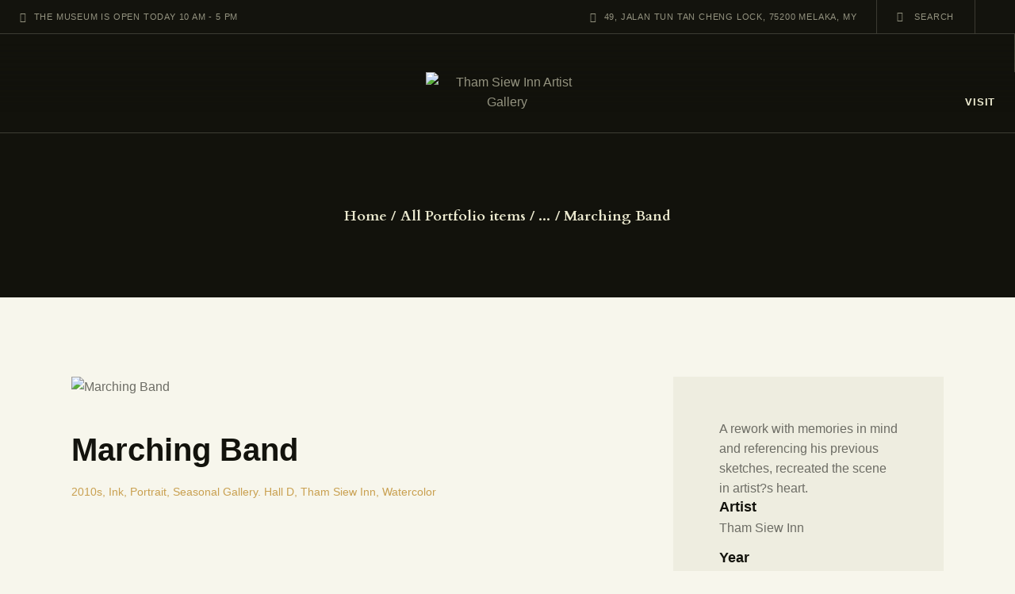

--- FILE ---
content_type: text/html; charset=UTF-8
request_url: https://thamsiewinn.com/portfolio/marching-band/
body_size: 36773
content:
<!DOCTYPE html>
<html lang="en-US" class="no-js
									 scheme_default										">
<head>
			<meta charset="UTF-8">
		<meta name="viewport" content="width=device-width, initial-scale=1, maximum-scale=1">
		<meta name="format-detection" content="telephone=no">
		<link rel="profile" href="//gmpg.org/xfn/11">
		<title>Marching Band &#8211; Tham Siew Inn Artist Gallery</title>
<meta name='robots' content='max-image-preview:large' />
	<style>img:is([sizes="auto" i], [sizes^="auto," i]) { contain-intrinsic-size: 3000px 1500px }</style>
	<link rel='dns-prefetch' href='//fonts.googleapis.com' />
<link rel="alternate" type="application/rss+xml" title="Tham Siew Inn Artist Gallery &raquo; Feed" href="https://thamsiewinn.com/feed/" />
<link rel="alternate" type="application/rss+xml" title="Tham Siew Inn Artist Gallery &raquo; Comments Feed" href="https://thamsiewinn.com/comments/feed/" />
<link rel="alternate" type="text/calendar" title="Tham Siew Inn Artist Gallery &raquo; iCal Feed" href="https://thamsiewinn.com/events/?ical=1" />
<link rel="alternate" type="application/rss+xml" title="Tham Siew Inn Artist Gallery &raquo; Marching Band Comments Feed" href="https://thamsiewinn.com/portfolio/marching-band/feed/" />
<meta property="og:url" content="https://thamsiewinn.com/portfolio/marching-band/ "/>
			<meta property="og:title" content="Marching Band" />
			<meta property="og:description" content="A rework with memories in mind and referencing his previous sketches, recreated the scene in artist?s heart." />  
			<meta property="og:type" content="article" />				<meta property="og:image" content="https://thamsiewinn.com/wp-content/uploads/2021/03/Marching-Band.jpg"/>
				<script type="text/javascript">
/* <![CDATA[ */
window._wpemojiSettings = {"baseUrl":"https:\/\/s.w.org\/images\/core\/emoji\/16.0.1\/72x72\/","ext":".png","svgUrl":"https:\/\/s.w.org\/images\/core\/emoji\/16.0.1\/svg\/","svgExt":".svg","source":{"concatemoji":"https:\/\/thamsiewinn.com\/wp-includes\/js\/wp-emoji-release.min.js?ver=6.8.3"}};
/*! This file is auto-generated */
!function(s,n){var o,i,e;function c(e){try{var t={supportTests:e,timestamp:(new Date).valueOf()};sessionStorage.setItem(o,JSON.stringify(t))}catch(e){}}function p(e,t,n){e.clearRect(0,0,e.canvas.width,e.canvas.height),e.fillText(t,0,0);var t=new Uint32Array(e.getImageData(0,0,e.canvas.width,e.canvas.height).data),a=(e.clearRect(0,0,e.canvas.width,e.canvas.height),e.fillText(n,0,0),new Uint32Array(e.getImageData(0,0,e.canvas.width,e.canvas.height).data));return t.every(function(e,t){return e===a[t]})}function u(e,t){e.clearRect(0,0,e.canvas.width,e.canvas.height),e.fillText(t,0,0);for(var n=e.getImageData(16,16,1,1),a=0;a<n.data.length;a++)if(0!==n.data[a])return!1;return!0}function f(e,t,n,a){switch(t){case"flag":return n(e,"\ud83c\udff3\ufe0f\u200d\u26a7\ufe0f","\ud83c\udff3\ufe0f\u200b\u26a7\ufe0f")?!1:!n(e,"\ud83c\udde8\ud83c\uddf6","\ud83c\udde8\u200b\ud83c\uddf6")&&!n(e,"\ud83c\udff4\udb40\udc67\udb40\udc62\udb40\udc65\udb40\udc6e\udb40\udc67\udb40\udc7f","\ud83c\udff4\u200b\udb40\udc67\u200b\udb40\udc62\u200b\udb40\udc65\u200b\udb40\udc6e\u200b\udb40\udc67\u200b\udb40\udc7f");case"emoji":return!a(e,"\ud83e\udedf")}return!1}function g(e,t,n,a){var r="undefined"!=typeof WorkerGlobalScope&&self instanceof WorkerGlobalScope?new OffscreenCanvas(300,150):s.createElement("canvas"),o=r.getContext("2d",{willReadFrequently:!0}),i=(o.textBaseline="top",o.font="600 32px Arial",{});return e.forEach(function(e){i[e]=t(o,e,n,a)}),i}function t(e){var t=s.createElement("script");t.src=e,t.defer=!0,s.head.appendChild(t)}"undefined"!=typeof Promise&&(o="wpEmojiSettingsSupports",i=["flag","emoji"],n.supports={everything:!0,everythingExceptFlag:!0},e=new Promise(function(e){s.addEventListener("DOMContentLoaded",e,{once:!0})}),new Promise(function(t){var n=function(){try{var e=JSON.parse(sessionStorage.getItem(o));if("object"==typeof e&&"number"==typeof e.timestamp&&(new Date).valueOf()<e.timestamp+604800&&"object"==typeof e.supportTests)return e.supportTests}catch(e){}return null}();if(!n){if("undefined"!=typeof Worker&&"undefined"!=typeof OffscreenCanvas&&"undefined"!=typeof URL&&URL.createObjectURL&&"undefined"!=typeof Blob)try{var e="postMessage("+g.toString()+"("+[JSON.stringify(i),f.toString(),p.toString(),u.toString()].join(",")+"));",a=new Blob([e],{type:"text/javascript"}),r=new Worker(URL.createObjectURL(a),{name:"wpTestEmojiSupports"});return void(r.onmessage=function(e){c(n=e.data),r.terminate(),t(n)})}catch(e){}c(n=g(i,f,p,u))}t(n)}).then(function(e){for(var t in e)n.supports[t]=e[t],n.supports.everything=n.supports.everything&&n.supports[t],"flag"!==t&&(n.supports.everythingExceptFlag=n.supports.everythingExceptFlag&&n.supports[t]);n.supports.everythingExceptFlag=n.supports.everythingExceptFlag&&!n.supports.flag,n.DOMReady=!1,n.readyCallback=function(){n.DOMReady=!0}}).then(function(){return e}).then(function(){var e;n.supports.everything||(n.readyCallback(),(e=n.source||{}).concatemoji?t(e.concatemoji):e.wpemoji&&e.twemoji&&(t(e.twemoji),t(e.wpemoji)))}))}((window,document),window._wpemojiSettings);
/* ]]> */
</script>
<link property="stylesheet" rel='stylesheet' id='sbr_styles-css' href='https://thamsiewinn.com/wp-content/plugins/reviews-feed/assets/css/sbr-styles.css?ver=2.1.0' type='text/css' media='all' />
<link property="stylesheet" rel='stylesheet' id='tribe-common-skeleton-style-css' href='https://thamsiewinn.com/wp-content/plugins/the-events-calendar/common/src/resources/css/common-skeleton.min.css?ver=4.12.16' type='text/css' media='all' />
<link property="stylesheet" rel='stylesheet' id='tribe-tooltip-css' href='https://thamsiewinn.com/wp-content/plugins/the-events-calendar/common/src/resources/css/tooltip.min.css?ver=4.12.16' type='text/css' media='all' />
<style id='wp-emoji-styles-inline-css' type='text/css'>

	img.wp-smiley, img.emoji {
		display: inline !important;
		border: none !important;
		box-shadow: none !important;
		height: 1em !important;
		width: 1em !important;
		margin: 0 0.07em !important;
		vertical-align: -0.1em !important;
		background: none !important;
		padding: 0 !important;
	}
</style>
<link property="stylesheet" rel='stylesheet' id='wp-block-library-css' href='https://thamsiewinn.com/wp-includes/css/dist/block-library/style.min.css?ver=6.8.3' type='text/css' media='all' />
<style id='classic-theme-styles-inline-css' type='text/css'>
/*! This file is auto-generated */
.wp-block-button__link{color:#fff;background-color:#32373c;border-radius:9999px;box-shadow:none;text-decoration:none;padding:calc(.667em + 2px) calc(1.333em + 2px);font-size:1.125em}.wp-block-file__button{background:#32373c;color:#fff;text-decoration:none}
</style>
<link property="stylesheet" rel='stylesheet' id='wc-block-vendors-style-css' href='https://thamsiewinn.com/wp-content/plugins/woocommerce/packages/woocommerce-blocks/build/vendors-style.css?ver=4.0.0' type='text/css' media='all' />
<link property="stylesheet" rel='stylesheet' id='wc-block-style-css' href='https://thamsiewinn.com/wp-content/plugins/woocommerce/packages/woocommerce-blocks/build/style.css?ver=4.0.0' type='text/css' media='all' />
<style id='global-styles-inline-css' type='text/css'>
:root{--wp--preset--aspect-ratio--square: 1;--wp--preset--aspect-ratio--4-3: 4/3;--wp--preset--aspect-ratio--3-4: 3/4;--wp--preset--aspect-ratio--3-2: 3/2;--wp--preset--aspect-ratio--2-3: 2/3;--wp--preset--aspect-ratio--16-9: 16/9;--wp--preset--aspect-ratio--9-16: 9/16;--wp--preset--color--black: #000000;--wp--preset--color--cyan-bluish-gray: #abb8c3;--wp--preset--color--white: #ffffff;--wp--preset--color--pale-pink: #f78da7;--wp--preset--color--vivid-red: #cf2e2e;--wp--preset--color--luminous-vivid-orange: #ff6900;--wp--preset--color--luminous-vivid-amber: #fcb900;--wp--preset--color--light-green-cyan: #7bdcb5;--wp--preset--color--vivid-green-cyan: #00d084;--wp--preset--color--pale-cyan-blue: #8ed1fc;--wp--preset--color--vivid-cyan-blue: #0693e3;--wp--preset--color--vivid-purple: #9b51e0;--wp--preset--color--bg-color: #f7f6ec;--wp--preset--color--bd-color: #c9c8bf;--wp--preset--color--text-dark: #13130d;--wp--preset--color--text-light: #93938f;--wp--preset--color--text-link: #c9a050;--wp--preset--color--text-hover: #13130d;--wp--preset--color--text-link-2: #80d572;--wp--preset--color--text-hover-2: #8be77c;--wp--preset--color--text-link-3: #ddb837;--wp--preset--color--text-hover-3: #eec432;--wp--preset--gradient--vivid-cyan-blue-to-vivid-purple: linear-gradient(135deg,rgba(6,147,227,1) 0%,rgb(155,81,224) 100%);--wp--preset--gradient--light-green-cyan-to-vivid-green-cyan: linear-gradient(135deg,rgb(122,220,180) 0%,rgb(0,208,130) 100%);--wp--preset--gradient--luminous-vivid-amber-to-luminous-vivid-orange: linear-gradient(135deg,rgba(252,185,0,1) 0%,rgba(255,105,0,1) 100%);--wp--preset--gradient--luminous-vivid-orange-to-vivid-red: linear-gradient(135deg,rgba(255,105,0,1) 0%,rgb(207,46,46) 100%);--wp--preset--gradient--very-light-gray-to-cyan-bluish-gray: linear-gradient(135deg,rgb(238,238,238) 0%,rgb(169,184,195) 100%);--wp--preset--gradient--cool-to-warm-spectrum: linear-gradient(135deg,rgb(74,234,220) 0%,rgb(151,120,209) 20%,rgb(207,42,186) 40%,rgb(238,44,130) 60%,rgb(251,105,98) 80%,rgb(254,248,76) 100%);--wp--preset--gradient--blush-light-purple: linear-gradient(135deg,rgb(255,206,236) 0%,rgb(152,150,240) 100%);--wp--preset--gradient--blush-bordeaux: linear-gradient(135deg,rgb(254,205,165) 0%,rgb(254,45,45) 50%,rgb(107,0,62) 100%);--wp--preset--gradient--luminous-dusk: linear-gradient(135deg,rgb(255,203,112) 0%,rgb(199,81,192) 50%,rgb(65,88,208) 100%);--wp--preset--gradient--pale-ocean: linear-gradient(135deg,rgb(255,245,203) 0%,rgb(182,227,212) 50%,rgb(51,167,181) 100%);--wp--preset--gradient--electric-grass: linear-gradient(135deg,rgb(202,248,128) 0%,rgb(113,206,126) 100%);--wp--preset--gradient--midnight: linear-gradient(135deg,rgb(2,3,129) 0%,rgb(40,116,252) 100%);--wp--preset--font-size--small: 13px;--wp--preset--font-size--medium: 20px;--wp--preset--font-size--large: 36px;--wp--preset--font-size--x-large: 42px;--wp--preset--spacing--20: 0.44rem;--wp--preset--spacing--30: 0.67rem;--wp--preset--spacing--40: 1rem;--wp--preset--spacing--50: 1.5rem;--wp--preset--spacing--60: 2.25rem;--wp--preset--spacing--70: 3.38rem;--wp--preset--spacing--80: 5.06rem;--wp--preset--shadow--natural: 6px 6px 9px rgba(0, 0, 0, 0.2);--wp--preset--shadow--deep: 12px 12px 50px rgba(0, 0, 0, 0.4);--wp--preset--shadow--sharp: 6px 6px 0px rgba(0, 0, 0, 0.2);--wp--preset--shadow--outlined: 6px 6px 0px -3px rgba(255, 255, 255, 1), 6px 6px rgba(0, 0, 0, 1);--wp--preset--shadow--crisp: 6px 6px 0px rgba(0, 0, 0, 1);}:where(.is-layout-flex){gap: 0.5em;}:where(.is-layout-grid){gap: 0.5em;}body .is-layout-flex{display: flex;}.is-layout-flex{flex-wrap: wrap;align-items: center;}.is-layout-flex > :is(*, div){margin: 0;}body .is-layout-grid{display: grid;}.is-layout-grid > :is(*, div){margin: 0;}:where(.wp-block-columns.is-layout-flex){gap: 2em;}:where(.wp-block-columns.is-layout-grid){gap: 2em;}:where(.wp-block-post-template.is-layout-flex){gap: 1.25em;}:where(.wp-block-post-template.is-layout-grid){gap: 1.25em;}.has-black-color{color: var(--wp--preset--color--black) !important;}.has-cyan-bluish-gray-color{color: var(--wp--preset--color--cyan-bluish-gray) !important;}.has-white-color{color: var(--wp--preset--color--white) !important;}.has-pale-pink-color{color: var(--wp--preset--color--pale-pink) !important;}.has-vivid-red-color{color: var(--wp--preset--color--vivid-red) !important;}.has-luminous-vivid-orange-color{color: var(--wp--preset--color--luminous-vivid-orange) !important;}.has-luminous-vivid-amber-color{color: var(--wp--preset--color--luminous-vivid-amber) !important;}.has-light-green-cyan-color{color: var(--wp--preset--color--light-green-cyan) !important;}.has-vivid-green-cyan-color{color: var(--wp--preset--color--vivid-green-cyan) !important;}.has-pale-cyan-blue-color{color: var(--wp--preset--color--pale-cyan-blue) !important;}.has-vivid-cyan-blue-color{color: var(--wp--preset--color--vivid-cyan-blue) !important;}.has-vivid-purple-color{color: var(--wp--preset--color--vivid-purple) !important;}.has-black-background-color{background-color: var(--wp--preset--color--black) !important;}.has-cyan-bluish-gray-background-color{background-color: var(--wp--preset--color--cyan-bluish-gray) !important;}.has-white-background-color{background-color: var(--wp--preset--color--white) !important;}.has-pale-pink-background-color{background-color: var(--wp--preset--color--pale-pink) !important;}.has-vivid-red-background-color{background-color: var(--wp--preset--color--vivid-red) !important;}.has-luminous-vivid-orange-background-color{background-color: var(--wp--preset--color--luminous-vivid-orange) !important;}.has-luminous-vivid-amber-background-color{background-color: var(--wp--preset--color--luminous-vivid-amber) !important;}.has-light-green-cyan-background-color{background-color: var(--wp--preset--color--light-green-cyan) !important;}.has-vivid-green-cyan-background-color{background-color: var(--wp--preset--color--vivid-green-cyan) !important;}.has-pale-cyan-blue-background-color{background-color: var(--wp--preset--color--pale-cyan-blue) !important;}.has-vivid-cyan-blue-background-color{background-color: var(--wp--preset--color--vivid-cyan-blue) !important;}.has-vivid-purple-background-color{background-color: var(--wp--preset--color--vivid-purple) !important;}.has-black-border-color{border-color: var(--wp--preset--color--black) !important;}.has-cyan-bluish-gray-border-color{border-color: var(--wp--preset--color--cyan-bluish-gray) !important;}.has-white-border-color{border-color: var(--wp--preset--color--white) !important;}.has-pale-pink-border-color{border-color: var(--wp--preset--color--pale-pink) !important;}.has-vivid-red-border-color{border-color: var(--wp--preset--color--vivid-red) !important;}.has-luminous-vivid-orange-border-color{border-color: var(--wp--preset--color--luminous-vivid-orange) !important;}.has-luminous-vivid-amber-border-color{border-color: var(--wp--preset--color--luminous-vivid-amber) !important;}.has-light-green-cyan-border-color{border-color: var(--wp--preset--color--light-green-cyan) !important;}.has-vivid-green-cyan-border-color{border-color: var(--wp--preset--color--vivid-green-cyan) !important;}.has-pale-cyan-blue-border-color{border-color: var(--wp--preset--color--pale-cyan-blue) !important;}.has-vivid-cyan-blue-border-color{border-color: var(--wp--preset--color--vivid-cyan-blue) !important;}.has-vivid-purple-border-color{border-color: var(--wp--preset--color--vivid-purple) !important;}.has-vivid-cyan-blue-to-vivid-purple-gradient-background{background: var(--wp--preset--gradient--vivid-cyan-blue-to-vivid-purple) !important;}.has-light-green-cyan-to-vivid-green-cyan-gradient-background{background: var(--wp--preset--gradient--light-green-cyan-to-vivid-green-cyan) !important;}.has-luminous-vivid-amber-to-luminous-vivid-orange-gradient-background{background: var(--wp--preset--gradient--luminous-vivid-amber-to-luminous-vivid-orange) !important;}.has-luminous-vivid-orange-to-vivid-red-gradient-background{background: var(--wp--preset--gradient--luminous-vivid-orange-to-vivid-red) !important;}.has-very-light-gray-to-cyan-bluish-gray-gradient-background{background: var(--wp--preset--gradient--very-light-gray-to-cyan-bluish-gray) !important;}.has-cool-to-warm-spectrum-gradient-background{background: var(--wp--preset--gradient--cool-to-warm-spectrum) !important;}.has-blush-light-purple-gradient-background{background: var(--wp--preset--gradient--blush-light-purple) !important;}.has-blush-bordeaux-gradient-background{background: var(--wp--preset--gradient--blush-bordeaux) !important;}.has-luminous-dusk-gradient-background{background: var(--wp--preset--gradient--luminous-dusk) !important;}.has-pale-ocean-gradient-background{background: var(--wp--preset--gradient--pale-ocean) !important;}.has-electric-grass-gradient-background{background: var(--wp--preset--gradient--electric-grass) !important;}.has-midnight-gradient-background{background: var(--wp--preset--gradient--midnight) !important;}.has-small-font-size{font-size: var(--wp--preset--font-size--small) !important;}.has-medium-font-size{font-size: var(--wp--preset--font-size--medium) !important;}.has-large-font-size{font-size: var(--wp--preset--font-size--large) !important;}.has-x-large-font-size{font-size: var(--wp--preset--font-size--x-large) !important;}
:where(.wp-block-post-template.is-layout-flex){gap: 1.25em;}:where(.wp-block-post-template.is-layout-grid){gap: 1.25em;}
:where(.wp-block-columns.is-layout-flex){gap: 2em;}:where(.wp-block-columns.is-layout-grid){gap: 2em;}
:root :where(.wp-block-pullquote){font-size: 1.5em;line-height: 1.6;}
</style>
<link property="stylesheet" rel='stylesheet' id='contact-form-7-css' href='https://thamsiewinn.com/wp-content/plugins/contact-form-7/includes/css/styles.css?ver=5.3.2' type='text/css' media='all' />
<link property="stylesheet" rel='stylesheet' id='esg-plugin-settings-css' href='https://thamsiewinn.com/wp-content/plugins/essential-grid/public/assets/css/settings.css?ver=3.0.12' type='text/css' media='all' />
<link property="stylesheet" rel='stylesheet' id='tp-fontello-css' href='https://thamsiewinn.com/wp-content/plugins/essential-grid/public/assets/font/fontello/css/fontello.css?ver=3.0.12' type='text/css' media='all' />
<link property="stylesheet" rel='stylesheet' id='rs-plugin-settings-css' href='https://thamsiewinn.com/wp-content/plugins/revslider/public/assets/css/rs6.css?ver=6.3.4' type='text/css' media='all' />
<style id='rs-plugin-settings-inline-css' type='text/css'>
#rs-demo-id {}
</style>
<link property="stylesheet" rel='stylesheet' id='trx_addons-icons-css' href='https://thamsiewinn.com/wp-content/plugins/trx_addons/css/font-icons/css/trx_addons_icons.css' type='text/css' media='all' />
<link property="stylesheet" rel='stylesheet' id='jquery-swiper-css' href='https://thamsiewinn.com/wp-content/plugins/trx_addons/js/swiper/swiper.min.css' type='text/css' media='all' />
<link property="stylesheet" rel='stylesheet' id='magnific-popup-css' href='https://thamsiewinn.com/wp-content/plugins/trx_addons/js/magnific/magnific-popup.min.css' type='text/css' media='all' />
<link property="stylesheet" rel='stylesheet' id='trx_addons-css' href='https://thamsiewinn.com/wp-content/plugins/trx_addons/css/__styles.css' type='text/css' media='all' />
<link property="stylesheet" rel='stylesheet' id='trx_addons-animation-css' href='https://thamsiewinn.com/wp-content/plugins/trx_addons/css/trx_addons.animation.css' type='text/css' media='all' />
<link property="stylesheet" rel='stylesheet' id='trx-popup-style-css' href='https://thamsiewinn.com/wp-content/plugins/trx_popup/css/style.css' type='text/css' media='all' />
<link property="stylesheet" rel='stylesheet' id='trx-popup-custom-css' href='https://thamsiewinn.com/wp-content/plugins/trx_popup/css/custom.css' type='text/css' media='all' />
<link property="stylesheet" rel='stylesheet' id='trx-popup-stylesheet-css' href='https://thamsiewinn.com/wp-content/plugins/trx_popup/css/fonts/Inter/stylesheet.css' type='text/css' media='all' />
<link property="stylesheet" rel='stylesheet' id='woocommerce-layout-css' href='https://thamsiewinn.com/wp-content/plugins/woocommerce/assets/css/woocommerce-layout.css?ver=5.0.0' type='text/css' media='all' />
<link property="stylesheet" rel='stylesheet' id='woocommerce-smallscreen-css' href='https://thamsiewinn.com/wp-content/plugins/woocommerce/assets/css/woocommerce-smallscreen.css?ver=5.0.0' type='text/css' media='only screen and (max-width: 768px)' />
<link property="stylesheet" rel='stylesheet' id='woocommerce-general-css' href='https://thamsiewinn.com/wp-content/plugins/woocommerce/assets/css/woocommerce.css?ver=5.0.0' type='text/css' media='all' />
<style id='woocommerce-inline-inline-css' type='text/css'>
.woocommerce form .form-row .required { visibility: visible; }
</style>
<link property="stylesheet" rel='stylesheet' id='elementor-frontend-legacy-css' href='https://thamsiewinn.com/wp-content/plugins/elementor/assets/css/frontend-legacy.min.css?ver=3.5.5' type='text/css' media='all' />
<link property="stylesheet" rel='stylesheet' id='elementor-frontend-css' href='https://thamsiewinn.com/wp-content/plugins/elementor/assets/css/frontend.min.css?ver=3.5.5' type='text/css' media='all' />
<style id='elementor-frontend-inline-css' type='text/css'>
.elementor-kit-4719{--e-global-color-primary:#6EC1E4;--e-global-color-secondary:#54595F;--e-global-color-text:#7A7A7A;--e-global-color-accent:#61CE70;--e-global-color-633d66d7:#4054B2;--e-global-color-568897be:#23A455;--e-global-color-41f4556d:#000;--e-global-color-3d54b018:#FFF;--e-global-typography-primary-font-family:"Roboto";--e-global-typography-primary-font-weight:600;--e-global-typography-secondary-font-family:"Roboto Slab";--e-global-typography-secondary-font-weight:400;--e-global-typography-text-font-family:"Roboto";--e-global-typography-text-font-weight:400;--e-global-typography-accent-font-family:"Roboto";--e-global-typography-accent-font-weight:500;}.elementor-section.elementor-section-boxed > .elementor-container{max-width:1200px;}.e-con{--container-max-width:1200px;}.elementor-widget:not(:last-child){margin-block-end:0px;}.elementor-element{--widgets-spacing:0px 0px;--widgets-spacing-row:0px;--widgets-spacing-column:0px;}{}.sc_layouts_title_caption{display:var(--page-title-display);}@media(max-width:1024px){.elementor-section.elementor-section-boxed > .elementor-container{max-width:1024px;}.e-con{--container-max-width:1024px;}}@media(max-width:767px){.elementor-section.elementor-section-boxed > .elementor-container{max-width:767px;}.e-con{--container-max-width:767px;}}
</style>
<link property="stylesheet" rel='stylesheet' id='font-awesome-5-all-css' href='https://thamsiewinn.com/wp-content/plugins/elementor/assets/lib/font-awesome/css/all.min.css?ver=3.5.5' type='text/css' media='all' />
<link property="stylesheet" rel='stylesheet' id='font-awesome-4-shim-css' href='https://thamsiewinn.com/wp-content/plugins/elementor/assets/lib/font-awesome/css/v4-shims.min.css?ver=3.5.5' type='text/css' media='all' />
<link property="stylesheet" rel='stylesheet' id='google-fonts-1-css' href='https://fonts.googleapis.com/css?family=Roboto%3A100%2C100italic%2C200%2C200italic%2C300%2C300italic%2C400%2C400italic%2C500%2C500italic%2C600%2C600italic%2C700%2C700italic%2C800%2C800italic%2C900%2C900italic%7CRoboto+Slab%3A100%2C100italic%2C200%2C200italic%2C300%2C300italic%2C400%2C400italic%2C500%2C500italic%2C600%2C600italic%2C700%2C700italic%2C800%2C800italic%2C900%2C900italic&#038;display=auto&#038;ver=6.8.3' type='text/css' media='all' />
<link property="stylesheet" rel='stylesheet' id='wpgdprc.css-css' href='https://thamsiewinn.com/wp-content/plugins/wp-gdpr-compliance/assets/css/front.min.css?ver=1647672452' type='text/css' media='all' />
<style id='wpgdprc.css-inline-css' type='text/css'>

            div.wpgdprc .wpgdprc-switch .wpgdprc-switch-inner:before { content: 'Yes'; }
            div.wpgdprc .wpgdprc-switch .wpgdprc-switch-inner:after { content: 'No'; }
        
</style>
<link property="stylesheet" rel='stylesheet' id='ozeum-font-Metropolis-css' href='https://thamsiewinn.com/wp-content/themes/ozeum/skins/default/css/font-face/Metropolis/stylesheet.css' type='text/css' media='all' />
<link property="stylesheet" rel='stylesheet' id='ozeum-font-google_fonts-css' href='https://fonts.googleapis.com/css?family=Cardo:400,400italic,700&#038;subset=latin,latin-ext' type='text/css' media='all' />
<link property="stylesheet" rel='stylesheet' id='fontello-icons-css' href='https://thamsiewinn.com/wp-content/themes/ozeum/css/font-icons/css/fontello.css' type='text/css' media='all' />
<link property="stylesheet" rel='stylesheet' id='ozeum-main-css' href='https://thamsiewinn.com/wp-content/themes/ozeum/style.css' type='text/css' media='all' />
<style id='ozeum-main-inline-css' type='text/css'>
.post-navigation .nav-next a .nav-arrow { background-image: url(https://thamsiewinn.com/wp-content/uploads/2021/02/2000_Flame-of-Forest-XI_28x38cm.jpg); }
</style>
<link property="stylesheet" rel='stylesheet' id='mediaelement-css' href='https://thamsiewinn.com/wp-includes/js/mediaelement/mediaelementplayer-legacy.min.css?ver=4.2.17' type='text/css' media='all' />
<link property="stylesheet" rel='stylesheet' id='wp-mediaelement-css' href='https://thamsiewinn.com/wp-includes/js/mediaelement/wp-mediaelement.min.css?ver=6.8.3' type='text/css' media='all' />
<link property="stylesheet" rel='stylesheet' id='ozeum-skin-default-css' href='https://thamsiewinn.com/wp-content/themes/ozeum/skins/default/css/style.css' type='text/css' media='all' />
<link property="stylesheet" rel='stylesheet' id='ozeum-plugins-css' href='https://thamsiewinn.com/wp-content/themes/ozeum/skins/default/css/__plugins.css' type='text/css' media='all' />
<link property="stylesheet" rel='stylesheet' id='ozeum-custom-css' href='https://thamsiewinn.com/wp-content/themes/ozeum/skins/default/css/__custom.css' type='text/css' media='all' />
<link property="stylesheet" rel='stylesheet' id='ozeum-color-default-css' href='https://thamsiewinn.com/wp-content/themes/ozeum/skins/default/css/__colors-default.css' type='text/css' media='all' />
<link property="stylesheet" rel='stylesheet' id='ozeum-color-dark-css' href='https://thamsiewinn.com/wp-content/themes/ozeum/skins/default/css/__colors-dark.css' type='text/css' media='all' />
<link property="stylesheet" rel='stylesheet' id='trx_addons-responsive-css' href='https://thamsiewinn.com/wp-content/plugins/trx_addons/css/__responsive.css' type='text/css' media='all' />
<link property="stylesheet" rel='stylesheet' id='ozeum-responsive-css' href='https://thamsiewinn.com/wp-content/themes/ozeum/skins/default/css/__responsive.css' type='text/css' media='all' />
<script type="text/javascript" src="https://thamsiewinn.com/wp-includes/js/jquery/jquery.min.js?ver=3.7.1" id="jquery-core-js"></script>
<script type="text/javascript" src="https://thamsiewinn.com/wp-includes/js/jquery/jquery-migrate.min.js?ver=3.4.1" id="jquery-migrate-js"></script>
<script type="text/javascript" src="https://thamsiewinn.com/wp-content/plugins/elementor/assets/lib/font-awesome/js/v4-shims.min.js?ver=3.5.5" id="font-awesome-4-shim-js"></script>
<link rel="https://api.w.org/" href="https://thamsiewinn.com/wp-json/" /><link rel="alternate" title="JSON" type="application/json" href="https://thamsiewinn.com/wp-json/wp/v2/cpt_portfolio/5884" /><link rel="EditURI" type="application/rsd+xml" title="RSD" href="https://thamsiewinn.com/xmlrpc.php?rsd" />
<meta name="generator" content="WordPress 6.8.3" />
<meta name="generator" content="WooCommerce 5.0.0" />
<link rel="canonical" href="https://thamsiewinn.com/portfolio/marching-band/" />
<link rel='shortlink' href='https://thamsiewinn.com/?p=5884' />
<link rel="alternate" title="oEmbed (JSON)" type="application/json+oembed" href="https://thamsiewinn.com/wp-json/oembed/1.0/embed?url=https%3A%2F%2Fthamsiewinn.com%2Fportfolio%2Fmarching-band%2F" />
<link rel="alternate" title="oEmbed (XML)" type="text/xml+oembed" href="https://thamsiewinn.com/wp-json/oembed/1.0/embed?url=https%3A%2F%2Fthamsiewinn.com%2Fportfolio%2Fmarching-band%2F&#038;format=xml" />
			<style type="text/css">
			<!--
				#page_preloader {
					background-color: #13130d !important;background-image: url(http:////thamsiewinn.com/wp-content/uploads/2019/11/flower-preloader.png);				}
			-->
			</style>
			<meta name="tec-api-version" content="v1"><meta name="tec-api-origin" content="https://thamsiewinn.com"><link rel="https://theeventscalendar.com/" href="https://thamsiewinn.com/wp-json/tribe/events/v1/" />	<noscript><style>.woocommerce-product-gallery{ opacity: 1 !important; }</style></noscript>
	<meta name="generator" content="Powered by Slider Revolution 6.3.4 - responsive, Mobile-Friendly Slider Plugin for WordPress with comfortable drag and drop interface." />
<link rel="icon" href="https://thamsiewinn.com/wp-content/uploads/2021/04/Logo_530x530px-90x90.png" sizes="32x32" />
<link rel="icon" href="https://thamsiewinn.com/wp-content/uploads/2021/04/Logo_530x530px.png" sizes="192x192" />
<link rel="apple-touch-icon" href="https://thamsiewinn.com/wp-content/uploads/2021/04/Logo_530x530px.png" />
<meta name="msapplication-TileImage" content="https://thamsiewinn.com/wp-content/uploads/2021/04/Logo_530x530px.png" />
<script type="text/javascript">function setREVStartSize(e){
			//window.requestAnimationFrame(function() {				 
				window.RSIW = window.RSIW===undefined ? window.innerWidth : window.RSIW;	
				window.RSIH = window.RSIH===undefined ? window.innerHeight : window.RSIH;	
				try {								
					var pw = document.getElementById(e.c).parentNode.offsetWidth,
						newh;
					pw = pw===0 || isNaN(pw) ? window.RSIW : pw;
					e.tabw = e.tabw===undefined ? 0 : parseInt(e.tabw);
					e.thumbw = e.thumbw===undefined ? 0 : parseInt(e.thumbw);
					e.tabh = e.tabh===undefined ? 0 : parseInt(e.tabh);
					e.thumbh = e.thumbh===undefined ? 0 : parseInt(e.thumbh);
					e.tabhide = e.tabhide===undefined ? 0 : parseInt(e.tabhide);
					e.thumbhide = e.thumbhide===undefined ? 0 : parseInt(e.thumbhide);
					e.mh = e.mh===undefined || e.mh=="" || e.mh==="auto" ? 0 : parseInt(e.mh,0);		
					if(e.layout==="fullscreen" || e.l==="fullscreen") 						
						newh = Math.max(e.mh,window.RSIH);					
					else{					
						e.gw = Array.isArray(e.gw) ? e.gw : [e.gw];
						for (var i in e.rl) if (e.gw[i]===undefined || e.gw[i]===0) e.gw[i] = e.gw[i-1];					
						e.gh = e.el===undefined || e.el==="" || (Array.isArray(e.el) && e.el.length==0)? e.gh : e.el;
						e.gh = Array.isArray(e.gh) ? e.gh : [e.gh];
						for (var i in e.rl) if (e.gh[i]===undefined || e.gh[i]===0) e.gh[i] = e.gh[i-1];
											
						var nl = new Array(e.rl.length),
							ix = 0,						
							sl;					
						e.tabw = e.tabhide>=pw ? 0 : e.tabw;
						e.thumbw = e.thumbhide>=pw ? 0 : e.thumbw;
						e.tabh = e.tabhide>=pw ? 0 : e.tabh;
						e.thumbh = e.thumbhide>=pw ? 0 : e.thumbh;					
						for (var i in e.rl) nl[i] = e.rl[i]<window.RSIW ? 0 : e.rl[i];
						sl = nl[0];									
						for (var i in nl) if (sl>nl[i] && nl[i]>0) { sl = nl[i]; ix=i;}															
						var m = pw>(e.gw[ix]+e.tabw+e.thumbw) ? 1 : (pw-(e.tabw+e.thumbw)) / (e.gw[ix]);					
						newh =  (e.gh[ix] * m) + (e.tabh + e.thumbh);
					}				
					if(window.rs_init_css===undefined) window.rs_init_css = document.head.appendChild(document.createElement("style"));					
					document.getElementById(e.c).height = newh+"px";
					window.rs_init_css.innerHTML += "#"+e.c+"_wrapper { height: "+newh+"px }";				
				} catch(e){
					console.log("Failure at Presize of Slider:" + e)
				}					   
			//});
		  };</script>
</head>

<body class="wp-singular cpt_portfolio-template-default single single-cpt_portfolio postid-5884 wp-custom-logo wp-theme-ozeum theme-ozeum ua_chrome preloader woocommerce-no-js tribe-no-js page-template-home-u741986056-domains-thamsiewinn-com-public_html-wp-content-themes-ozeum-page-php skin_default body_tag scheme_default blog_mode_portfolio body_style_wide  is_stream blog_style_excerpt sidebar_hide expand_content trx_addons_present header_type_custom header_style_header-custom-146 header_position_default menu_side_none no_layout elementor-default elementor-kit-4719">

	<div id="page_preloader"></div>
	<div class="body_wrap">

		<div class="page_wrap">
			
							<a class="ozeum_skip_link skip_to_content_link" href="#content_skip_link_anchor" tabindex="1">Skip to content</a>
								<a class="ozeum_skip_link skip_to_footer_link" href="#footer_skip_link_anchor" tabindex="1">Skip to footer</a>
				
				<header class="top_panel top_panel_custom top_panel_custom_146 top_panel_custom_main-header				 without_bg_image with_featured_image">
	<style id="elementor-post-146">.elementor-146 .elementor-element.elementor-element-7b55fce > .elementor-container > .elementor-column > .elementor-widget-wrap{align-content:center;align-items:center;}.elementor-146 .elementor-element.elementor-element-d8444f4 > .elementor-widget-container{padding:12px 25px 12px 25px;}.elementor-146 .elementor-element.elementor-element-1de921c > .elementor-widget-container{padding:12px 25px 12px 25px;}.elementor-146 .elementor-element.elementor-element-3c6f615 > .elementor-widget-container{padding:13px 25px 13px 25px;border-style:solid;border-width:0px 1px 0px 1px;border-color:#3b3a31;}.elementor-146 .elementor-element.elementor-element-572b3aa > .elementor-widget-container{padding:12px 25px 12px 25px;}.elementor-146 .elementor-element.elementor-element-68ed595 > .elementor-container > .elementor-column > .elementor-widget-wrap{align-content:center;align-items:center;}.elementor-146 .elementor-element.elementor-element-8ab4b7f > .elementor-widget-container{padding:12px 25px 12px 25px;}.elementor-146 .elementor-element.elementor-element-c310e4c > .elementor-widget-container{padding:12px 25px 12px 25px;}.elementor-146 .elementor-element.elementor-element-54fcc3d > .elementor-widget-container{padding:13px 25px 13px 25px;border-style:solid;border-width:0px 1px 0px 1px;border-color:#3b3a31;}.elementor-146 .elementor-element.elementor-element-0975447 > .elementor-widget-container{padding:12px 25px 12px 25px;}.elementor-146 .elementor-element.elementor-element-26174b5:not(.elementor-motion-effects-element-type-background), .elementor-146 .elementor-element.elementor-element-26174b5 > .elementor-motion-effects-container > .elementor-motion-effects-layer{background-color:#13130d;background-image:url("https://thamsiewinn.com/wp-content/uploads/2019/05/2006_Rainforest-Sunshine_112x174cm.jpg");background-position:center center;background-repeat:no-repeat;background-size:cover;}.elementor-146 .elementor-element.elementor-element-26174b5 > .elementor-background-overlay{background-color:transparent;background-image:linear-gradient(0deg, rgba(19,19,13,0) 70%, rgba(19,19,13,0.8) 100%);opacity:1;transition:background 0.3s, border-radius 0.3s, opacity 0.3s;}.elementor-146 .elementor-element.elementor-element-26174b5{transition:background 0.3s, border 0.3s, border-radius 0.3s, box-shadow 0.3s;}.elementor-146 .elementor-element.elementor-element-9adac3f > .elementor-container > .elementor-column > .elementor-widget-wrap{align-content:center;align-items:center;}.elementor-146 .elementor-element.elementor-element-9adac3f:not(.elementor-motion-effects-element-type-background), .elementor-146 .elementor-element.elementor-element-9adac3f > .elementor-motion-effects-container > .elementor-motion-effects-layer{background-color:rgba(19,19,13,0);}.elementor-146 .elementor-element.elementor-element-9adac3f{border-style:solid;border-width:1px 0px 1px 0px;border-color:rgba(235,233,207,0.2);}.elementor-146 .elementor-element.elementor-element-acc04a4{z-index:1;}.elementor-146 .elementor-element.elementor-element-9ac5f49 > .elementor-widget-container{margin:4px 0px 0px 0px;}.elementor-146 .elementor-element.elementor-element-9ac5f49 .logo_image{max-height:2em;}.elementor-146 .elementor-element.elementor-element-2c719b4{z-index:1;}.elementor-146 .elementor-element.elementor-element-2c719b4 > .elementor-widget-container{border-style:solid;border-width:0px 1px 0px 0px;border-color:rgba(235,233,207,0.2);}.elementor-146 .elementor-element.elementor-element-711896d > .elementor-container > .elementor-column > .elementor-widget-wrap{align-content:center;align-items:center;}.elementor-146 .elementor-element.elementor-element-711896d:not(.elementor-motion-effects-element-type-background), .elementor-146 .elementor-element.elementor-element-711896d > .elementor-motion-effects-container > .elementor-motion-effects-layer{background-color:rgba(19,19,13,0);}.elementor-146 .elementor-element.elementor-element-711896d{border-style:solid;border-width:1px 0px 1px 0px;border-color:rgba(235,233,207,0.2);}.elementor-146 .elementor-element.elementor-element-ab11763 > .elementor-element-populated.elementor-column-wrap{padding:0px 20px 0px 20px;}.elementor-146 .elementor-element.elementor-element-ab11763 > .elementor-element-populated.elementor-widget-wrap{padding:0px 20px 0px 20px;}.elementor-146 .elementor-element.elementor-element-58c28fa > .elementor-widget-container{margin:4px 0px 0px 0px;}.elementor-146 .elementor-element.elementor-element-58c28fa .logo_image{max-height:2em;}.elementor-146 .elementor-element.elementor-element-ecce9ea{z-index:1;}.elementor-146 .elementor-element.elementor-element-ecce9ea > .elementor-widget-container{border-style:solid;border-width:0px 1px 0px 0px;border-color:rgba(235,233,207,0.2);}.elementor-146 .elementor-element.elementor-element-1c4050b > .elementor-container > .elementor-column > .elementor-widget-wrap{align-content:center;align-items:center;}.elementor-146 .elementor-element.elementor-element-1c4050b:not(.elementor-motion-effects-element-type-background), .elementor-146 .elementor-element.elementor-element-1c4050b > .elementor-motion-effects-container > .elementor-motion-effects-layer{background-color:rgba(19,19,13,0);}.elementor-146 .elementor-element.elementor-element-1c4050b{border-style:solid;border-width:1px 0px 1px 0px;border-color:rgba(235,233,207,0.2);padding:5px 20px 5px 20px;}.elementor-146 .elementor-element.elementor-element-5b2321f > .elementor-widget-container{margin:7px 0px 0px 0px;}.elementor-146 .elementor-element.elementor-element-5b2321f .logo_image{max-height:1.3em;}.elementor-146 .elementor-element.elementor-element-144b6cc{--spacer-size:85px;}.elementor-146 .elementor-element.elementor-element-a45f085{--spacer-size:30px;}.elementor-146 .elementor-element.elementor-element-fcbae9b{--spacer-size:90px;}.elementor-146 .elementor-element.elementor-element-d4c727c{--spacer-size:30px;}@media(max-width:1024px){.elementor-146 .elementor-element.elementor-element-8ab4b7f > .elementor-widget-container{padding:12px 20px 12px 20px;}.elementor-146 .elementor-element.elementor-element-c310e4c > .elementor-widget-container{padding:12px 20px 12px 20px;}.elementor-146 .elementor-element.elementor-element-54fcc3d > .elementor-widget-container{padding:13px 20px 13px 20px;}.elementor-146 .elementor-element.elementor-element-0975447 > .elementor-widget-container{padding:12px 20px 12px 20px;}.elementor-146 .elementor-element.elementor-element-58c28fa .logo_image{max-height:1.4em;}.elementor-146 .elementor-element.elementor-element-144b6cc{--spacer-size:60px;}.elementor-146 .elementor-element.elementor-element-fcbae9b{--spacer-size:60px;}}@media(max-width:767px){.elementor-146 .elementor-element.elementor-element-9c2200c{width:50%;}.elementor-146 .elementor-element.elementor-element-1de54eb{width:50%;}.elementor-146 .elementor-element.elementor-element-144b6cc{--spacer-size:40px;}.elementor-146 .elementor-element.elementor-element-fcbae9b{--spacer-size:40px;}}@media(min-width:768px){.elementor-146 .elementor-element.elementor-element-d6fb9f7{width:41.984%;}.elementor-146 .elementor-element.elementor-element-b29acf7{width:16.032%;}.elementor-146 .elementor-element.elementor-element-3eb5b02{width:41.98%;}.elementor-146 .elementor-element.elementor-element-ab11763{width:25%;}.elementor-146 .elementor-element.elementor-element-96433ed{width:75%;}}</style><style>.elementor-146 .elementor-element.elementor-element-7b55fce > .elementor-container > .elementor-row > .elementor-column > .elementor-column-wrap > .elementor-widget-wrap{align-content:center;align-items:center;}.elementor-146 .elementor-element.elementor-element-d8444f4 > .elementor-widget-container{padding:12px 25px 12px 25px;}.elementor-146 .elementor-element.elementor-element-1de921c > .elementor-widget-container{padding:12px 25px 12px 25px;}.elementor-146 .elementor-element.elementor-element-3c6f615 > .elementor-widget-container{padding:13px 25px 13px 25px;border-style:solid;border-width:0px 1px 0px 1px;border-color:#3b3a31;}.elementor-146 .elementor-element.elementor-element-572b3aa > .elementor-widget-container{padding:12px 25px 12px 25px;}.elementor-146 .elementor-element.elementor-element-68ed595 > .elementor-container > .elementor-row > .elementor-column > .elementor-column-wrap > .elementor-widget-wrap{align-content:center;align-items:center;}.elementor-146 .elementor-element.elementor-element-8ab4b7f > .elementor-widget-container{padding:12px 25px 12px 25px;}.elementor-146 .elementor-element.elementor-element-c310e4c > .elementor-widget-container{padding:12px 25px 12px 25px;}.elementor-146 .elementor-element.elementor-element-54fcc3d > .elementor-widget-container{padding:13px 25px 13px 25px;border-style:solid;border-width:0px 1px 0px 1px;border-color:#3b3a31;}.elementor-146 .elementor-element.elementor-element-0975447 > .elementor-widget-container{padding:12px 25px 12px 25px;}.elementor-146 .elementor-element.elementor-element-26174b5:not(.elementor-motion-effects-element-type-background), .elementor-146 .elementor-element.elementor-element-26174b5 > .elementor-motion-effects-container > .elementor-motion-effects-layer{background-color:#13130d;background-image:url("https://thamsiewinn.com/wp-content/uploads/2019/05/2006_Rainforest-Sunshine_112x174cm.jpg");background-position:center center;background-repeat:no-repeat;background-size:cover;}.elementor-146 .elementor-element.elementor-element-26174b5 > .elementor-background-overlay{background-color:transparent;background-image:linear-gradient(0deg, rgba(19,19,13,0) 70%, rgba(19,19,13,0.8) 100%);opacity:1;transition:background 0.3s, border-radius 0.3s, opacity 0.3s;}.elementor-146 .elementor-element.elementor-element-26174b5{transition:background 0.3s, border 0.3s, border-radius 0.3s, box-shadow 0.3s;}.elementor-146 .elementor-element.elementor-element-9adac3f > .elementor-container > .elementor-row > .elementor-column > .elementor-column-wrap > .elementor-widget-wrap{align-content:center;align-items:center;}.elementor-146 .elementor-element.elementor-element-9adac3f:not(.elementor-motion-effects-element-type-background), .elementor-146 .elementor-element.elementor-element-9adac3f > .elementor-motion-effects-container > .elementor-motion-effects-layer{background-color:rgba(19,19,13,0);}.elementor-146 .elementor-element.elementor-element-9adac3f{border-style:solid;border-width:1px 0px 1px 0px;border-color:rgba(235,233,207,0.2);}.elementor-146 .elementor-element.elementor-element-acc04a4{z-index:1;}.elementor-146 .elementor-element.elementor-element-9ac5f49 .logo_image{max-height:2em;}.elementor-146 .elementor-element.elementor-element-9ac5f49 > .elementor-widget-container{margin:4px 0px 0px 0px;}.elementor-146 .elementor-element.elementor-element-2c719b4{z-index:1;}.elementor-146 .elementor-element.elementor-element-2c719b4 > .elementor-widget-container{border-style:solid;border-width:0px 1px 0px 0px;border-color:rgba(235,233,207,0.2);}.elementor-146 .elementor-element.elementor-element-711896d > .elementor-container > .elementor-row > .elementor-column > .elementor-column-wrap > .elementor-widget-wrap{align-content:center;align-items:center;}.elementor-146 .elementor-element.elementor-element-711896d:not(.elementor-motion-effects-element-type-background), .elementor-146 .elementor-element.elementor-element-711896d > .elementor-motion-effects-container > .elementor-motion-effects-layer{background-color:rgba(19,19,13,0);}.elementor-146 .elementor-element.elementor-element-711896d{border-style:solid;border-width:1px 0px 1px 0px;border-color:rgba(235,233,207,0.2);}.elementor-146 .elementor-element.elementor-element-ab11763 > .elementor-element-populated.elementor-column-wrap{padding:0px 20px 0px 20px;}.elementor-146 .elementor-element.elementor-element-ab11763 > .elementor-element-populated.elementor-widget-wrap{padding:0px 20px 0px 20px;}.elementor-146 .elementor-element.elementor-element-58c28fa .logo_image{max-height:2em;}.elementor-146 .elementor-element.elementor-element-58c28fa > .elementor-widget-container{margin:4px 0px 0px 0px;}.elementor-146 .elementor-element.elementor-element-ecce9ea{z-index:1;}.elementor-146 .elementor-element.elementor-element-ecce9ea > .elementor-widget-container{border-style:solid;border-width:0px 1px 0px 0px;border-color:rgba(235,233,207,0.2);}.elementor-146 .elementor-element.elementor-element-1c4050b > .elementor-container > .elementor-row > .elementor-column > .elementor-column-wrap > .elementor-widget-wrap{align-content:center;align-items:center;}.elementor-146 .elementor-element.elementor-element-1c4050b:not(.elementor-motion-effects-element-type-background), .elementor-146 .elementor-element.elementor-element-1c4050b > .elementor-motion-effects-container > .elementor-motion-effects-layer{background-color:rgba(19,19,13,0);}.elementor-146 .elementor-element.elementor-element-1c4050b{border-style:solid;border-width:1px 0px 1px 0px;border-color:rgba(235,233,207,0.2);padding:5px 20px 5px 20px;}.elementor-146 .elementor-element.elementor-element-5b2321f .logo_image{max-height:1.3em;}.elementor-146 .elementor-element.elementor-element-5b2321f > .elementor-widget-container{margin:7px 0px 0px 0px;}.elementor-146 .elementor-element.elementor-element-144b6cc .elementor-spacer-inner{height:85px;}.elementor-146 .elementor-element.elementor-element-a45f085 .elementor-spacer-inner{height:30px;}.elementor-146 .elementor-element.elementor-element-fcbae9b .elementor-spacer-inner{height:90px;}.elementor-146 .elementor-element.elementor-element-d4c727c .elementor-spacer-inner{height:30px;}@media(max-width:1024px){.elementor-146 .elementor-element.elementor-element-8ab4b7f > .elementor-widget-container{padding:12px 20px 12px 20px;}.elementor-146 .elementor-element.elementor-element-c310e4c > .elementor-widget-container{padding:12px 20px 12px 20px;}.elementor-146 .elementor-element.elementor-element-54fcc3d > .elementor-widget-container{padding:13px 20px 13px 20px;}.elementor-146 .elementor-element.elementor-element-0975447 > .elementor-widget-container{padding:12px 20px 12px 20px;}.elementor-146 .elementor-element.elementor-element-58c28fa .logo_image{max-height:1.4em;}.elementor-146 .elementor-element.elementor-element-144b6cc .elementor-spacer-inner{height:60px;}.elementor-146 .elementor-element.elementor-element-fcbae9b .elementor-spacer-inner{height:60px;}}@media(max-width:767px){.elementor-146 .elementor-element.elementor-element-9c2200c{width:50%;}.elementor-146 .elementor-element.elementor-element-1de54eb{width:50%;}.elementor-146 .elementor-element.elementor-element-144b6cc .elementor-spacer-inner{height:40px;}.elementor-146 .elementor-element.elementor-element-fcbae9b .elementor-spacer-inner{height:40px;}}@media(min-width:768px){.elementor-146 .elementor-element.elementor-element-d6fb9f7{width:41.984%;}.elementor-146 .elementor-element.elementor-element-b29acf7{width:16.032%;}.elementor-146 .elementor-element.elementor-element-3eb5b02{width:41.98%;}.elementor-146 .elementor-element.elementor-element-ab11763{width:25%;}.elementor-146 .elementor-element.elementor-element-96433ed{width:75%;}}</style>		<div data-elementor-type="cpt_layouts" data-elementor-id="146" class="elementor elementor-146" data-elementor-settings="[]">
						<div class="elementor-inner">
							<div class="elementor-section-wrap">
							<section class="elementor-section elementor-top-section elementor-element elementor-element-7b55fce elementor-section-full_width elementor-section-content-middle sc_layouts_row sc_layouts_row_type_narrow scheme_dark no_margin_item sc_layouts_hide_on_tablet sc_layouts_hide_on_mobile elementor-section-height-default elementor-section-height-default" data-id="7b55fce" data-element_type="section">
						<div class="elementor-container elementor-column-gap-no">
							<div class="elementor-row">
					<div class="elementor-column elementor-col-33 elementor-top-column elementor-element elementor-element-c58c3cd sc_inner_width_none sc_content_align_inherit sc_layouts_column_icons_position_left" data-id="c58c3cd" data-element_type="column">
			<div class="elementor-column-wrap elementor-element-populated">
							<div class="elementor-widget-wrap">
						<div class="sc_layouts_item elementor-element elementor-element-d8444f4 animation_type_block sc_fly_static elementor-widget elementor-widget-trx_sc_layouts_iconed_text" data-id="d8444f4" data-element_type="widget" data-widget_type="trx_sc_layouts_iconed_text.default">
				<div class="elementor-widget-container">
			<div id="trx_sc_layouts_iconed_text_618174059" class="sc_layouts_iconed_text"><span class="sc_layouts_item_icon sc_layouts_iconed_text_icon icon-time sc_icon_type_icons"></span><span class="sc_layouts_item_details sc_layouts_iconed_text_details"><span class="sc_layouts_item_details_line1 sc_layouts_iconed_text_line1">The museum is open today 10 am - 5 pm</span></span><!-- /.sc_layouts_iconed_text_details --></div><!-- /.sc_layouts_iconed_text -->		</div>
				</div>
						</div>
					</div>
		</div>
				<div class="elementor-column elementor-col-66 elementor-top-column elementor-element elementor-element-8783aec sc_layouts_column_align_right sc_layouts_column sc_inner_width_none sc_content_align_inherit sc_layouts_column_icons_position_left" data-id="8783aec" data-element_type="column">
			<div class="elementor-column-wrap elementor-element-populated">
							<div class="elementor-widget-wrap">
						<div class="sc_layouts_item elementor-element elementor-element-1de921c animation_type_block sc_fly_static elementor-widget elementor-widget-trx_sc_layouts_iconed_text" data-id="1de921c" data-element_type="widget" data-widget_type="trx_sc_layouts_iconed_text.default">
				<div class="elementor-widget-container">
			<div id="trx_sc_layouts_iconed_text_368027169" class="sc_layouts_iconed_text"><span class="sc_layouts_item_icon sc_layouts_iconed_text_icon icon-placeholder-filled-point sc_icon_type_icons"></span><span class="sc_layouts_item_details sc_layouts_iconed_text_details"><span class="sc_layouts_item_details_line1 sc_layouts_iconed_text_line1">49, JALAN TUN TAN CHENG LOCK, 75200 MELAKA, MY</span></span><!-- /.sc_layouts_iconed_text_details --></div><!-- /.sc_layouts_iconed_text -->		</div>
				</div>
				<div class="sc_layouts_item elementor-element elementor-element-3c6f615 animation_type_block sc_fly_static elementor-widget elementor-widget-trx_sc_layouts_search" data-id="3c6f615" data-element_type="widget" data-widget_type="trx_sc_layouts_search.default">
				<div class="elementor-widget-container">
			<div id="trx_sc_layouts_search_1184892368" class="sc_layouts_search"><div class="search_wrap search_style_normal layouts_search">
	<div class="search_form_wrap">
		<form role="search" method="get" class="search_form" action="https://thamsiewinn.com/">
			<input type="hidden" value="" name="post_types">
			<input type="text" class="search_field" placeholder="Search" value="" name="s">
			<button type="submit" class="search_submit trx_addons_icon-search"></button>
					</form>
	</div>
	</div></div><!-- /.sc_layouts_search -->		</div>
				</div>
				<div class="sc_layouts_item elementor-element elementor-element-572b3aa animation_type_block sc_fly_static elementor-widget elementor-widget-trx_sc_layouts_language" data-id="572b3aa" data-element_type="widget" data-widget_type="trx_sc_layouts_language.default">
				<div class="elementor-widget-container">
			<div id="trx_sc_layouts_language_528164254" class="sc_layouts_language sc_layouts_menu sc_layouts_menu_default">			<ul class="sc_layouts_language_menu sc_layouts_dropdown sc_layouts_menu_nav">
				<li class="menu-item menu-item-has-children">
					<a href="#"></a><ul>
<li class="menu-item current-menu-item"><a rel="alternate" hreflang="en" href="#"><span class="menu-item-title">English</span></a></li>
<li class="menu-item"><a rel="alternate" hreflang="de" href="#"><span class="menu-item-title">Deutsch</span></a></li>
<li class="menu-item"><a rel="alternate" hreflang="es" href="#"><span class="menu-item-title">Español</span></a></li></ul>				</li>
			</ul>
			</div><!-- /.sc_layouts_language -->		</div>
				</div>
						</div>
					</div>
		</div>
								</div>
					</div>
		</section>
				<section class="elementor-section elementor-top-section elementor-element elementor-element-68ed595 elementor-section-full_width elementor-section-content-middle sc_layouts_row sc_layouts_row_type_narrow scheme_dark no_margin_item sc_layouts_hide_on_wide sc_layouts_hide_on_desktop sc_layouts_hide_on_notebook sc_layouts_hide_on_mobile elementor-section-height-default elementor-section-height-default" data-id="68ed595" data-element_type="section">
						<div class="elementor-container elementor-column-gap-no">
							<div class="elementor-row">
					<div class="elementor-column elementor-col-33 elementor-top-column elementor-element elementor-element-8661199 sc_inner_width_none sc_content_align_inherit sc_layouts_column_icons_position_left" data-id="8661199" data-element_type="column">
			<div class="elementor-column-wrap elementor-element-populated">
							<div class="elementor-widget-wrap">
						<div class="sc_layouts_item elementor-element elementor-element-8ab4b7f animation_type_block sc_fly_static elementor-widget elementor-widget-trx_sc_layouts_iconed_text" data-id="8ab4b7f" data-element_type="widget" data-widget_type="trx_sc_layouts_iconed_text.default">
				<div class="elementor-widget-container">
			<div id="trx_sc_layouts_iconed_text_789405581" class="sc_layouts_iconed_text"><span class="sc_layouts_item_icon sc_layouts_iconed_text_icon icon-time sc_icon_type_icons"></span><span class="sc_layouts_item_details sc_layouts_iconed_text_details"><span class="sc_layouts_item_details_line1 sc_layouts_iconed_text_line1">open today 10 am - 5 pm</span></span><!-- /.sc_layouts_iconed_text_details --></div><!-- /.sc_layouts_iconed_text -->		</div>
				</div>
						</div>
					</div>
		</div>
				<div class="elementor-column elementor-col-66 elementor-top-column elementor-element elementor-element-4aa8f74 sc_layouts_column_align_right sc_layouts_column sc_inner_width_none sc_content_align_inherit sc_layouts_column_icons_position_left" data-id="4aa8f74" data-element_type="column">
			<div class="elementor-column-wrap elementor-element-populated">
							<div class="elementor-widget-wrap">
						<div class="sc_layouts_item elementor-element elementor-element-c310e4c animation_type_block sc_fly_static elementor-widget elementor-widget-trx_sc_layouts_iconed_text" data-id="c310e4c" data-element_type="widget" data-widget_type="trx_sc_layouts_iconed_text.default">
				<div class="elementor-widget-container">
			<div id="trx_sc_layouts_iconed_text_225775538" class="sc_layouts_iconed_text"><span class="sc_layouts_item_icon sc_layouts_iconed_text_icon icon-placeholder-filled-point sc_icon_type_icons"></span><span class="sc_layouts_item_details sc_layouts_iconed_text_details"><span class="sc_layouts_item_details_line1 sc_layouts_iconed_text_line1">34th Ave, Queens, NY 11106</span></span><!-- /.sc_layouts_iconed_text_details --></div><!-- /.sc_layouts_iconed_text -->		</div>
				</div>
				<div class="sc_layouts_item elementor-element elementor-element-54fcc3d animation_type_block sc_fly_static elementor-widget elementor-widget-trx_sc_layouts_search" data-id="54fcc3d" data-element_type="widget" data-widget_type="trx_sc_layouts_search.default">
				<div class="elementor-widget-container">
			<div id="trx_sc_layouts_search_1071744335" class="sc_layouts_search"><div class="search_wrap search_style_fullscreen layouts_search">
	<div class="search_form_wrap">
		<form role="search" method="get" class="search_form" action="https://thamsiewinn.com/">
			<input type="hidden" value="" name="post_types">
			<input type="text" class="search_field" placeholder="Search" value="" name="s">
			<button type="submit" class="search_submit trx_addons_icon-search"></button>
							<a class="search_close trx_addons_icon-delete"></a>
					</form>
	</div>
	</div></div><!-- /.sc_layouts_search -->		</div>
				</div>
				<div class="sc_layouts_item elementor-element elementor-element-0975447 animation_type_block sc_fly_static elementor-widget elementor-widget-trx_sc_layouts_language" data-id="0975447" data-element_type="widget" data-widget_type="trx_sc_layouts_language.default">
				<div class="elementor-widget-container">
			<div id="trx_sc_layouts_language_477779607" class="sc_layouts_language sc_layouts_menu sc_layouts_menu_default">			<ul class="sc_layouts_language_menu sc_layouts_dropdown sc_layouts_menu_nav">
				<li class="menu-item menu-item-has-children">
					<a href="#"><span class="menu-item-title">English</span></a><ul>
<li class="menu-item current-menu-item"><a rel="alternate" hreflang="en" href="#"><span class="menu-item-title">English</span></a></li>
<li class="menu-item"><a rel="alternate" hreflang="de" href="#"><span class="menu-item-title">Deutsch</span></a></li>
<li class="menu-item"><a rel="alternate" hreflang="es" href="#"><span class="menu-item-title">Español</span></a></li></ul>				</li>
			</ul>
			</div><!-- /.sc_layouts_language -->		</div>
				</div>
						</div>
					</div>
		</div>
								</div>
					</div>
		</section>
				<section class="elementor-section elementor-top-section elementor-element elementor-element-26174b5 elementor-section-full_width scheme_dark sc_bg_mask_3 elementor-section-height-default elementor-section-height-default" data-id="26174b5" data-element_type="section" data-settings="{&quot;background_background&quot;:&quot;classic&quot;}">
							<div class="elementor-background-overlay"></div>
							<div class="elementor-container elementor-column-gap-no">
							<div class="elementor-row">
					<div class="elementor-column elementor-col-100 elementor-top-column elementor-element elementor-element-73941a3 sc_inner_width_none sc_content_align_inherit sc_layouts_column_icons_position_left" data-id="73941a3" data-element_type="column">
			<div class="elementor-column-wrap elementor-element-populated">
							<div class="elementor-widget-wrap">
						<section class="elementor-section elementor-inner-section elementor-element elementor-element-9adac3f elementor-section-full_width elementor-section-content-middle sc_layouts_row_fixed sc_layouts_row_fixed_always sc_layouts_row sc_layouts_row_type_compact no_margin_item sc_layouts_hide_on_tablet sc_layouts_hide_on_mobile elementor-section-height-default elementor-section-height-default" data-id="9adac3f" data-element_type="section" data-settings="{&quot;background_background&quot;:&quot;classic&quot;}">
						<div class="elementor-container elementor-column-gap-no">
							<div class="elementor-row">
					<div class="elementor-column elementor-col-33 elementor-inner-column elementor-element elementor-element-d6fb9f7 sc_layouts_column_align_left sc_layouts_column sc_inner_width_none sc_content_align_inherit sc_layouts_column_icons_position_left" data-id="d6fb9f7" data-element_type="column">
			<div class="elementor-column-wrap elementor-element-populated">
							<div class="elementor-widget-wrap">
						<div class="sc_layouts_item elementor-element elementor-element-acc04a4 animation_type_block sc_fly_static elementor-widget elementor-widget-trx_sc_layouts_menu" data-id="acc04a4" data-element_type="widget" data-widget_type="trx_sc_layouts_menu.default">
				<div class="elementor-widget-container">
			<nav class="sc_layouts_menu sc_layouts_menu_default sc_layouts_menu_dir_horizontal menu_hover_fade_box" id="trx_sc_layouts_menu_212011895" data-animation-in="fadeInUpSmall" data-animation-out="fadeOutDownSmall"		><ul id="sc_layouts_menu_357183253" class="sc_layouts_menu_nav"><li id="menu-item-113" class="menu-item menu-item-type-custom menu-item-object-custom menu-item-home menu-item-113"><a href="https://thamsiewinn.com/"><span>Home</span></a></li><li id="menu-item-123" class="menu-item menu-item-type-custom menu-item-object-custom menu-item-has-children menu-item-123"><a href="https://thamsiewinn.com/all-galleries"><span>Galleries</span></a>
<ul class="sub-menu"><li id="menu-item-6259" class="menu-item menu-item-type-custom menu-item-object-custom menu-item-6259"><a href="https://thamsiewinn.com/lobby-and-gallery-shop-2/"><span>Lobby</span></a></li><li id="menu-item-6260" class="menu-item menu-item-type-custom menu-item-object-custom menu-item-6260"><a href="https://thamsiewinn.com/garden-gallery/"><span>Garden Gallery</span></a></li><li id="menu-item-6261" class="menu-item menu-item-type-custom menu-item-object-custom menu-item-6261"><a href="https://thamsiewinn.com/portrait-gallery-2/"><span>Portrait</span></a></li><li id="menu-item-6262" class="menu-item menu-item-type-custom menu-item-object-custom menu-item-6262"><a href="https://thamsiewinn.com/hanging-garden/"><span>Hanging Garden</span></a></li><li id="menu-item-6263" class="menu-item menu-item-type-custom menu-item-object-custom menu-item-6263"><a href="https://thamsiewinn.com/seasonal-gallery/"><span>Seasonal</span></a></li><li id="menu-item-6264" class="menu-item menu-item-type-custom menu-item-object-custom menu-item-6264"><a href="https://thamsiewinn.com/sky-room/"><span>Sky Room</span></a></li><li id="menu-item-6265" class="menu-item menu-item-type-custom menu-item-object-custom menu-item-6265"><a href="https://thamsiewinn.com/collection-hall/"><span>Collection Hall</span></a></li><li id="menu-item-6266" class="menu-item menu-item-type-custom menu-item-object-custom menu-item-6266"><a href="https://thamsiewinn.com/tea-room/"><span>Tea Room</span></a></li></ul>
</li><li id="menu-item-115" class="menu-item menu-item-type-post_type menu-item-object-page menu-item-has-children menu-item-115"><a href="https://thamsiewinn.com/collections-2/"><span>Collections</span></a>
<ul class="sub-menu"><li id="menu-item-6267" class="menu-item menu-item-type-custom menu-item-object-custom menu-item-6267"><a href="https://thamsiewinn.com/collections-2/"><span>All Collections</span></a></li><li id="menu-item-6268" class="menu-item menu-item-type-custom menu-item-object-custom menu-item-6268"><a href="https://thamsiewinn.com/portfolio_group/1980s/"><span>1980s</span></a></li><li id="menu-item-6269" class="menu-item menu-item-type-custom menu-item-object-custom menu-item-6269"><a href="https://thamsiewinn.com/portfolio_group/1990s/"><span>1990s</span></a></li><li id="menu-item-6270" class="menu-item menu-item-type-custom menu-item-object-custom menu-item-6270"><a href="https://thamsiewinn.com/portfolio_group/2000s/"><span>2000s</span></a></li><li id="menu-item-6271" class="menu-item menu-item-type-custom menu-item-object-custom menu-item-6271"><a href="https://thamsiewinn.com/portfolio_group/2010s/"><span>2010s</span></a></li></ul>
</li><li id="menu-item-114" class="menu-item menu-item-type-post_type menu-item-object-page menu-item-114"><a href="https://thamsiewinn.com/about-us/"><span>About Us</span></a></li></ul></nav><!-- /.sc_layouts_menu -->		</div>
				</div>
						</div>
					</div>
		</div>
				<div class="elementor-column elementor-col-33 elementor-inner-column elementor-element elementor-element-b29acf7 sc_layouts_column_align_center sc_layouts_column sc_inner_width_none sc_content_align_inherit sc_layouts_column_icons_position_left" data-id="b29acf7" data-element_type="column">
			<div class="elementor-column-wrap elementor-element-populated">
							<div class="elementor-widget-wrap">
						<div class="sc_layouts_item elementor-element elementor-element-9ac5f49 animation_type_block sc_fly_static elementor-widget elementor-widget-trx_sc_layouts_logo" data-id="9ac5f49" data-element_type="widget" data-widget_type="trx_sc_layouts_logo.default">
				<div class="elementor-widget-container">
			<a href="https://thamsiewinn.com/" id="trx_sc_layouts_logo_1005245709" class="sc_layouts_logo sc_layouts_logo_default trx_addons_inline_146657580"><img class="logo_image"
					src="//thamsiewinn.com/wp-content/uploads/2021/04/thamsiewinn-logo-2-2.png"
											srcset="//thamsiewinn.com/wp-content/uploads/2021/04/thamsiewinn-logo-2-2.png 2x"
											alt="Tham Siew Inn Artist Gallery" width="324" height="50"></a><!-- /.sc_layouts_logo -->		</div>
				</div>
						</div>
					</div>
		</div>
				<div class="elementor-column elementor-col-33 elementor-inner-column elementor-element elementor-element-3eb5b02 sc_layouts_column_align_right sc_layouts_column sc_inner_width_none sc_content_align_inherit sc_layouts_column_icons_position_left" data-id="3eb5b02" data-element_type="column">
			<div class="elementor-column-wrap elementor-element-populated">
							<div class="elementor-widget-wrap">
						<div class="sc_layouts_item elementor-element elementor-element-2c719b4 animation_type_block sc_fly_static elementor-widget elementor-widget-trx_sc_layouts_menu" data-id="2c719b4" data-element_type="widget" data-widget_type="trx_sc_layouts_menu.default">
				<div class="elementor-widget-container">
			<nav class="sc_layouts_menu sc_layouts_menu_default sc_layouts_menu_dir_horizontal menu_hover_fade_box" id="trx_sc_layouts_menu_1099379443" data-animation-in="fadeInUpSmall" data-animation-out="fadeOut"		><ul id="sc_layouts_menu_217630743" class="sc_layouts_menu_nav"><li id="menu-item-2295" class="menu-item menu-item-type-custom menu-item-object-custom menu-item-2295"><a href="https://thamsiewinn.com/all-galleries"><span>Galleries</span></a></li><li id="menu-item-131" class="menu-item menu-item-type-post_type menu-item-object-page menu-item-131"><a href="https://thamsiewinn.com/our-staff/"><span>Our Staff</span></a></li><li id="menu-item-142" class="menu-item menu-item-type-custom menu-item-object-custom menu-item-has-children menu-item-142"><a href="#"><span>Blog</span></a>
<ul class="sub-menu"><li id="menu-item-124" class="menu-item menu-item-type-post_type menu-item-object-page current_page_parent menu-item-124"><a href="https://thamsiewinn.com/all-posts/"><span>All Posts</span></a></li><li id="menu-item-1457" class="menu-item menu-item-type-custom menu-item-object-custom menu-item-1457"><a href="#"><span>Single</span></a></li><li id="menu-item-143" class="menu-item menu-item-type-custom menu-item-object-custom menu-item-has-children menu-item-143"><a href="#"><span>Classic</span></a>
	<ul class="sub-menu"><li id="menu-item-128" class="menu-item menu-item-type-post_type menu-item-object-page menu-item-128"><a href="https://thamsiewinn.com/classic-2-columns/"><span>2 columns</span></a></li><li id="menu-item-129" class="menu-item menu-item-type-post_type menu-item-object-page menu-item-129"><a href="https://thamsiewinn.com/classic-3-columns/"><span>3 columns</span></a></li></ul>
</li><li id="menu-item-144" class="menu-item menu-item-type-custom menu-item-object-custom menu-item-has-children menu-item-144"><a href="#"><span>Portfolio</span></a>
	<ul class="sub-menu"><li id="menu-item-132" class="menu-item menu-item-type-post_type menu-item-object-page menu-item-132"><a href="https://thamsiewinn.com/portfolio-2-columns/"><span>2 columns</span></a></li><li id="menu-item-133" class="menu-item menu-item-type-post_type menu-item-object-page menu-item-133"><a href="https://thamsiewinn.com/portfolio-3-columns/"><span>3 columns</span></a></li><li id="menu-item-134" class="menu-item menu-item-type-post_type menu-item-object-page menu-item-134"><a href="https://thamsiewinn.com/portfolio-4-columns/"><span>4 columns</span></a></li></ul>
</li><li id="menu-item-145" class="menu-item menu-item-type-custom menu-item-object-custom menu-item-has-children menu-item-145"><a href="#"><span>Chess</span></a>
	<ul class="sub-menu"><li id="menu-item-125" class="menu-item menu-item-type-post_type menu-item-object-page menu-item-125"><a href="https://thamsiewinn.com/chess-2-columns/"><span>2 columns</span></a></li><li id="menu-item-126" class="menu-item menu-item-type-post_type menu-item-object-page menu-item-126"><a href="https://thamsiewinn.com/chess-4-columns/"><span>4 columns</span></a></li><li id="menu-item-127" class="menu-item menu-item-type-post_type menu-item-object-page menu-item-127"><a href="https://thamsiewinn.com/chess-6-columns/"><span>6 columns</span></a></li></ul>
</li></ul>
</li><li id="menu-item-137" class="menu-item menu-item-type-post_type menu-item-object-page menu-item-137"><a href="https://thamsiewinn.com/shop/"><span>Shop</span></a></li><li id="menu-item-130" class="menu-item menu-item-type-post_type menu-item-object-page menu-item-130"><a href="https://thamsiewinn.com/contacts/"><span>Contacts</span></a></li></ul></nav><!-- /.sc_layouts_menu -->		</div>
				</div>
				<div class="sc_layouts_item elementor-element elementor-element-37daf13 animation_type_block sc_fly_static elementor-widget elementor-widget-trx_sc_button" data-id="37daf13" data-element_type="widget" data-widget_type="trx_sc_button.default">
				<div class="elementor-widget-container">
			<div id="trx_sc_button_1566270914"	class="sc_item_button sc_button_wrap"><a href="https://thamsiewinn.com/all-galleries" class="sc_button sc_button_default sc_button_size_normal sc_button_icon_left"><span class="sc_button_text"><span class="sc_button_title">Visit</span></span><!-- /.sc_button_text --></a><!-- /.sc_button --></div><!-- /.sc_item_button -->		</div>
				</div>
						</div>
					</div>
		</div>
								</div>
					</div>
		</section>
				<section class="elementor-section elementor-inner-section elementor-element elementor-element-711896d elementor-section-full_width elementor-section-content-middle sc_layouts_row_fixed sc_layouts_row_fixed_always sc_layouts_row sc_layouts_row_type_compact no_margin_item sc_layouts_hide_on_wide sc_layouts_hide_on_desktop sc_layouts_hide_on_notebook sc_layouts_hide_on_mobile elementor-section-height-default elementor-section-height-default" data-id="711896d" data-element_type="section" data-settings="{&quot;background_background&quot;:&quot;classic&quot;}">
						<div class="elementor-container elementor-column-gap-no">
							<div class="elementor-row">
					<div class="elementor-column elementor-col-50 elementor-inner-column elementor-element elementor-element-ab11763 sc_layouts_column_align_left sc_layouts_column sc_inner_width_none sc_content_align_inherit sc_layouts_column_icons_position_left" data-id="ab11763" data-element_type="column">
			<div class="elementor-column-wrap elementor-element-populated">
							<div class="elementor-widget-wrap">
						<div class="sc_layouts_item elementor-element elementor-element-58c28fa animation_type_block sc_fly_static elementor-widget elementor-widget-trx_sc_layouts_logo" data-id="58c28fa" data-element_type="widget" data-widget_type="trx_sc_layouts_logo.default">
				<div class="elementor-widget-container">
			<a href="https://thamsiewinn.com/" id="trx_sc_layouts_logo_202707226" class="sc_layouts_logo sc_layouts_logo_default trx_addons_inline_1628584276"><img class="logo_image"
					src="//thamsiewinn.com/wp-content/uploads/2021/04/thamsiewinn-logo-2-2.png"
											srcset="//thamsiewinn.com/wp-content/uploads/2021/04/thamsiewinn-logo-2-2.png 2x"
											alt="Tham Siew Inn Artist Gallery" width="324" height="50"></a><!-- /.sc_layouts_logo -->		</div>
				</div>
						</div>
					</div>
		</div>
				<div class="elementor-column elementor-col-50 elementor-inner-column elementor-element elementor-element-96433ed sc_layouts_column_align_right sc_layouts_column sc_inner_width_none sc_content_align_inherit sc_layouts_column_icons_position_left" data-id="96433ed" data-element_type="column">
			<div class="elementor-column-wrap elementor-element-populated">
							<div class="elementor-widget-wrap">
						<div class="sc_layouts_item elementor-element elementor-element-ecce9ea animation_type_block sc_fly_static elementor-widget elementor-widget-trx_sc_layouts_menu" data-id="ecce9ea" data-element_type="widget" data-widget_type="trx_sc_layouts_menu.default">
				<div class="elementor-widget-container">
			<nav class="sc_layouts_menu sc_layouts_menu_default sc_layouts_menu_dir_horizontal menu_hover_fade_box" id="trx_sc_layouts_menu_991513652" data-animation-in="fadeInUpSmall" data-animation-out="fadeOut"		><ul id="sc_layouts_menu_835119390" class="sc_layouts_menu_nav"><li id="menu-item-3438" class="menu-item menu-item-type-custom menu-item-object-custom menu-item-home menu-item-3438"><a href="https://thamsiewinn.com/"><span>Home</span></a></li><li id="menu-item-3446" class="menu-item menu-item-type-custom menu-item-object-custom menu-item-3446"><a href="https://thamsiewinn.com/all-galleries"><span>Galleries</span></a></li><li id="menu-item-3458" class="menu-item menu-item-type-post_type menu-item-object-page menu-item-3458"><a href="https://thamsiewinn.com/collections-2/"><span>Collections</span></a></li><li id="menu-item-3477" class="menu-item menu-item-type-post_type menu-item-object-page menu-item-3477"><a href="https://thamsiewinn.com/shop/"><span>Shop</span></a></li><li id="menu-item-3457" class="menu-item menu-item-type-post_type menu-item-object-page menu-item-3457"><a href="https://thamsiewinn.com/about-us/"><span>About Us</span></a></li><li id="menu-item-3459" class="menu-item menu-item-type-post_type menu-item-object-page menu-item-3459"><a href="https://thamsiewinn.com/our-staff/"><span>Our Staff</span></a></li><li id="menu-item-3476" class="menu-item menu-item-type-post_type menu-item-object-page menu-item-3476"><a href="https://thamsiewinn.com/contacts/"><span>Contacts</span></a></li><li id="menu-item-3460" class="menu-item menu-item-type-custom menu-item-object-custom menu-item-has-children menu-item-3460"><a href="#"><span>Blog</span></a>
<ul class="sub-menu"><li id="menu-item-3461" class="menu-item menu-item-type-post_type menu-item-object-page current_page_parent menu-item-3461"><a href="https://thamsiewinn.com/all-posts/"><span>All Posts</span></a></li><li id="menu-item-3462" class="menu-item menu-item-type-custom menu-item-object-custom menu-item-has-children menu-item-3462"><a href="#"><span>Single</span></a>
	<ul class="sub-menu"><li id="menu-item-3463" class="menu-item menu-item-type-custom menu-item-object-custom menu-item-3463"><a href="http:////thamsiewinn.com/how-to-become-an-art-collector/"><span>Style 1</span></a></li><li id="menu-item-3464" class="menu-item menu-item-type-custom menu-item-object-custom menu-item-3464"><a href="http:////thamsiewinn.com/how-to-start-your-own-art-collection/"><span>Style 2</span></a></li></ul>
</li><li id="menu-item-3465" class="menu-item menu-item-type-custom menu-item-object-custom menu-item-has-children menu-item-3465"><a href="#"><span>Classic</span></a>
	<ul class="sub-menu"><li id="menu-item-3471" class="menu-item menu-item-type-post_type menu-item-object-page menu-item-3471"><a href="https://thamsiewinn.com/classic-2-columns/"><span>2 columns</span></a></li><li id="menu-item-3472" class="menu-item menu-item-type-post_type menu-item-object-page menu-item-3472"><a href="https://thamsiewinn.com/classic-3-columns/"><span>3 columns</span></a></li></ul>
</li><li id="menu-item-3466" class="menu-item menu-item-type-custom menu-item-object-custom menu-item-has-children menu-item-3466"><a href="#"><span>Portfolio</span></a>
	<ul class="sub-menu"><li id="menu-item-3473" class="menu-item menu-item-type-post_type menu-item-object-page menu-item-3473"><a href="https://thamsiewinn.com/portfolio-2-columns/"><span>2 columns</span></a></li><li id="menu-item-3474" class="menu-item menu-item-type-post_type menu-item-object-page menu-item-3474"><a href="https://thamsiewinn.com/portfolio-3-columns/"><span>3 columns</span></a></li><li id="menu-item-3475" class="menu-item menu-item-type-post_type menu-item-object-page menu-item-3475"><a href="https://thamsiewinn.com/portfolio-4-columns/"><span>4 columns</span></a></li></ul>
</li><li id="menu-item-3467" class="menu-item menu-item-type-custom menu-item-object-custom menu-item-has-children menu-item-3467"><a href="#"><span>Chess</span></a>
	<ul class="sub-menu"><li id="menu-item-3468" class="menu-item menu-item-type-post_type menu-item-object-page menu-item-3468"><a href="https://thamsiewinn.com/chess-2-columns/"><span>2 columns</span></a></li><li id="menu-item-3469" class="menu-item menu-item-type-post_type menu-item-object-page menu-item-3469"><a href="https://thamsiewinn.com/chess-4-columns/"><span>4 columns</span></a></li><li id="menu-item-3470" class="menu-item menu-item-type-post_type menu-item-object-page menu-item-3470"><a href="https://thamsiewinn.com/chess-6-columns/"><span>6 columns</span></a></li></ul>
</li></ul>
</li></ul></nav><!-- /.sc_layouts_menu -->		</div>
				</div>
				<div class="sc_layouts_item elementor-element elementor-element-01fbb44 animation_type_block sc_fly_static elementor-widget elementor-widget-trx_sc_button" data-id="01fbb44" data-element_type="widget" data-widget_type="trx_sc_button.default">
				<div class="elementor-widget-container">
			<div id="trx_sc_button_1910208789"	class="sc_item_button sc_button_wrap"><a href="http:////thamsiewinn.com/visit/" class="sc_button sc_button_default sc_button_size_normal sc_button_icon_left"><span class="sc_button_text"><span class="sc_button_title">Visit</span></span><!-- /.sc_button_text --></a><!-- /.sc_button --></div><!-- /.sc_item_button -->		</div>
				</div>
						</div>
					</div>
		</div>
								</div>
					</div>
		</section>
				<section class="elementor-section elementor-inner-section elementor-element elementor-element-1c4050b elementor-section-full_width elementor-section-content-middle sc_layouts_row_fixed sc_layouts_row_fixed_always sc_layouts_row sc_layouts_row_type_compact sc_layouts_hide_on_wide sc_layouts_hide_on_desktop sc_layouts_hide_on_notebook sc_layouts_hide_on_tablet elementor-section-height-default elementor-section-height-default" data-id="1c4050b" data-element_type="section" data-settings="{&quot;background_background&quot;:&quot;classic&quot;}">
						<div class="elementor-container elementor-column-gap-no">
							<div class="elementor-row">
					<div class="elementor-column elementor-col-50 elementor-inner-column elementor-element elementor-element-9c2200c sc_layouts_column_align_left sc_layouts_column sc_inner_width_none sc_content_align_inherit sc_layouts_column_icons_position_left" data-id="9c2200c" data-element_type="column">
			<div class="elementor-column-wrap elementor-element-populated">
							<div class="elementor-widget-wrap">
						<div class="sc_layouts_item elementor-element elementor-element-5b2321f animation_type_block sc_fly_static elementor-widget elementor-widget-trx_sc_layouts_logo" data-id="5b2321f" data-element_type="widget" data-widget_type="trx_sc_layouts_logo.default">
				<div class="elementor-widget-container">
			<a href="https://thamsiewinn.com/" id="trx_sc_layouts_logo_1421528358" class="sc_layouts_logo sc_layouts_logo_default trx_addons_inline_870968250"><img class="logo_image"
					src="//thamsiewinn.com/wp-content/uploads/2021/04/thamsiewinn-logo-2-2.png"
											srcset="//thamsiewinn.com/wp-content/uploads/2021/04/thamsiewinn-logo-2-2.png 2x"
											alt="Tham Siew Inn Artist Gallery" width="324" height="50"></a><!-- /.sc_layouts_logo -->		</div>
				</div>
						</div>
					</div>
		</div>
				<div class="elementor-column elementor-col-50 elementor-inner-column elementor-element elementor-element-1de54eb sc_layouts_column_align_right sc_layouts_column sc_inner_width_none sc_content_align_inherit sc_layouts_column_icons_position_left" data-id="1de54eb" data-element_type="column">
			<div class="elementor-column-wrap elementor-element-populated">
							<div class="elementor-widget-wrap">
						<div class="sc_layouts_item elementor-element elementor-element-c59b997 animation_type_block sc_fly_static elementor-widget elementor-widget-trx_sc_layouts_menu" data-id="c59b997" data-element_type="widget" data-widget_type="trx_sc_layouts_menu.default">
				<div class="elementor-widget-container">
			<div id="trx_sc_layouts_menu_1236345891" class="sc_layouts_iconed_text sc_layouts_menu_mobile_button_burger sc_layouts_menu_mobile_button without_menu">
		<a class="sc_layouts_item_link sc_layouts_iconed_text_link" href="#">
			<span class="sc_layouts_item_icon sc_layouts_iconed_text_icon trx_addons_icon-menu"></span>
		</a>
		</div>		</div>
				</div>
						</div>
					</div>
		</div>
								</div>
					</div>
		</section>
				<section class="elementor-section elementor-inner-section elementor-element elementor-element-5d9bd81 elementor-section-boxed elementor-section-height-default elementor-section-height-default" data-id="5d9bd81" data-element_type="section">
						<div class="elementor-container elementor-column-gap-extended">
							<div class="elementor-row">
					<div class="elementor-column elementor-col-100 elementor-inner-column elementor-element elementor-element-0ef7a92 sc_inner_width_none sc_content_align_inherit sc_layouts_column_icons_position_left" data-id="0ef7a92" data-element_type="column">
			<div class="elementor-column-wrap elementor-element-populated">
							<div class="elementor-widget-wrap">
						<div class="sc_layouts_item elementor-element elementor-element-144b6cc animation_type_block sc_fly_static elementor-widget elementor-widget-spacer" data-id="144b6cc" data-element_type="widget" data-widget_type="spacer.default">
				<div class="elementor-widget-container">
					<div class="elementor-spacer">
			<div class="elementor-spacer-inner"></div>
		</div>
				</div>
				</div>
				<div class="sc_layouts_item elementor-element elementor-element-a45f085 sc_layouts_hide_on_notebook sc_layouts_hide_on_tablet sc_layouts_hide_on_mobile animation_type_block sc_fly_static elementor-widget elementor-widget-spacer" data-id="a45f085" data-element_type="widget" data-widget_type="spacer.default">
				<div class="elementor-widget-container">
					<div class="elementor-spacer">
			<div class="elementor-spacer-inner"></div>
		</div>
				</div>
				</div>
				<div class="sc_layouts_item elementor-element elementor-element-118aeba animation_type_block sc_fly_static elementor-widget elementor-widget-trx_sc_layouts_title" data-id="118aeba" data-element_type="widget" data-widget_type="trx_sc_layouts_title.default">
				<div class="elementor-widget-container">
			<div id="trx_sc_layouts_title_1213440497" class="sc_layouts_title sc_align_center with_content without_image without_tint"><div class="sc_layouts_title_content"><div class="sc_layouts_title_breadcrumbs"><div class="breadcrumbs"><a class="breadcrumbs_item home" href="https://thamsiewinn.com/">Home</a><span class="breadcrumbs_delimiter"></span><a href="https://thamsiewinn.com/portfolio/">All Portfolio items</a><span class="breadcrumbs_delimiter"></span>...<span class="breadcrumbs_delimiter"></span><span class="breadcrumbs_item current">Marching Band</span></div></div></div><!-- .sc_layouts_title_content --></div><!-- /.sc_layouts_title -->		</div>
				</div>
				<div class="sc_layouts_item elementor-element elementor-element-fcbae9b animation_type_block sc_fly_static elementor-widget elementor-widget-spacer" data-id="fcbae9b" data-element_type="widget" data-widget_type="spacer.default">
				<div class="elementor-widget-container">
					<div class="elementor-spacer">
			<div class="elementor-spacer-inner"></div>
		</div>
				</div>
				</div>
				<div class="sc_layouts_item elementor-element elementor-element-d4c727c sc_layouts_hide_on_notebook sc_layouts_hide_on_tablet sc_layouts_hide_on_mobile animation_type_block sc_fly_static elementor-widget elementor-widget-spacer" data-id="d4c727c" data-element_type="widget" data-widget_type="spacer.default">
				<div class="elementor-widget-container">
					<div class="elementor-spacer">
			<div class="elementor-spacer-inner"></div>
		</div>
				</div>
				</div>
						</div>
					</div>
		</div>
								</div>
					</div>
		</section>
						</div>
					</div>
		</div>
								</div>
					</div>
		</section>
						</div>
						</div>
					</div>
		</header>
<div class="menu_mobile_overlay"></div>
<div class="menu_mobile menu_mobile_fullscreen scheme_dark">
	<div class="menu_mobile_inner">
		<a class="menu_mobile_close theme_button_close"><span class="theme_button_close_icon"></span></a>
		<a class="sc_layouts_logo" href="https://thamsiewinn.com/">
		<img src="//thamsiewinn.com/wp-content/uploads/2021/04/thamsiewinn-logo-2-2.png" srcset="////thamsiewinn.com/wp-content/uploads/2019/10/logo-retina.png 2x" alt="Tham Siew Inn Artist Gallery" width="324" height="50">	</a>
	<nav class="menu_mobile_nav_area" itemscope="itemscope" itemtype="https://schema.org/SiteNavigationElement"><ul id="menu_mobile_1514039192"><li id="menu_mobile-item-3438" class="menu-item menu-item-type-custom menu-item-object-custom menu-item-home menu-item-3438"><a href="https://thamsiewinn.com/"><span>Home</span></a></li><li id="menu_mobile-item-3446" class="menu-item menu-item-type-custom menu-item-object-custom menu-item-3446"><a href="https://thamsiewinn.com/all-galleries"><span>Galleries</span></a></li><li id="menu_mobile-item-3458" class="menu-item menu-item-type-post_type menu-item-object-page menu-item-3458"><a href="https://thamsiewinn.com/collections-2/"><span>Collections</span></a></li><li id="menu_mobile-item-3477" class="menu-item menu-item-type-post_type menu-item-object-page menu-item-3477"><a href="https://thamsiewinn.com/shop/"><span>Shop</span></a></li><li id="menu_mobile-item-3457" class="menu-item menu-item-type-post_type menu-item-object-page menu-item-3457"><a href="https://thamsiewinn.com/about-us/"><span>About Us</span></a></li><li id="menu_mobile-item-3459" class="menu-item menu-item-type-post_type menu-item-object-page menu-item-3459"><a href="https://thamsiewinn.com/our-staff/"><span>Our Staff</span></a></li><li id="menu_mobile-item-3476" class="menu-item menu-item-type-post_type menu-item-object-page menu-item-3476"><a href="https://thamsiewinn.com/contacts/"><span>Contacts</span></a></li><li id="menu_mobile-item-3460" class="menu-item menu-item-type-custom menu-item-object-custom menu-item-has-children menu-item-3460"><a href="#"><span>Blog</span></a>
<ul class="sub-menu"><li id="menu_mobile-item-3461" class="menu-item menu-item-type-post_type menu-item-object-page current_page_parent menu-item-3461"><a href="https://thamsiewinn.com/all-posts/"><span>All Posts</span></a></li><li id="menu_mobile-item-3462" class="menu-item menu-item-type-custom menu-item-object-custom menu-item-has-children menu-item-3462"><a href="#"><span>Single</span></a>
	<ul class="sub-menu"><li id="menu_mobile-item-3463" class="menu-item menu-item-type-custom menu-item-object-custom menu-item-3463"><a href="http:////thamsiewinn.com/how-to-become-an-art-collector/"><span>Style 1</span></a></li><li id="menu_mobile-item-3464" class="menu-item menu-item-type-custom menu-item-object-custom menu-item-3464"><a href="http:////thamsiewinn.com/how-to-start-your-own-art-collection/"><span>Style 2</span></a></li></ul>
</li><li id="menu_mobile-item-3465" class="menu-item menu-item-type-custom menu-item-object-custom menu-item-has-children menu-item-3465"><a href="#"><span>Classic</span></a>
	<ul class="sub-menu"><li id="menu_mobile-item-3471" class="menu-item menu-item-type-post_type menu-item-object-page menu-item-3471"><a href="https://thamsiewinn.com/classic-2-columns/"><span>2 columns</span></a></li><li id="menu_mobile-item-3472" class="menu-item menu-item-type-post_type menu-item-object-page menu-item-3472"><a href="https://thamsiewinn.com/classic-3-columns/"><span>3 columns</span></a></li></ul>
</li><li id="menu_mobile-item-3466" class="menu-item menu-item-type-custom menu-item-object-custom menu-item-has-children menu-item-3466"><a href="#"><span>Portfolio</span></a>
	<ul class="sub-menu"><li id="menu_mobile-item-3473" class="menu-item menu-item-type-post_type menu-item-object-page menu-item-3473"><a href="https://thamsiewinn.com/portfolio-2-columns/"><span>2 columns</span></a></li><li id="menu_mobile-item-3474" class="menu-item menu-item-type-post_type menu-item-object-page menu-item-3474"><a href="https://thamsiewinn.com/portfolio-3-columns/"><span>3 columns</span></a></li><li id="menu_mobile-item-3475" class="menu-item menu-item-type-post_type menu-item-object-page menu-item-3475"><a href="https://thamsiewinn.com/portfolio-4-columns/"><span>4 columns</span></a></li></ul>
</li><li id="menu_mobile-item-3467" class="menu-item menu-item-type-custom menu-item-object-custom menu-item-has-children menu-item-3467"><a href="#"><span>Chess</span></a>
	<ul class="sub-menu"><li id="menu_mobile-item-3468" class="menu-item menu-item-type-post_type menu-item-object-page menu-item-3468"><a href="https://thamsiewinn.com/chess-2-columns/"><span>2 columns</span></a></li><li id="menu_mobile-item-3469" class="menu-item menu-item-type-post_type menu-item-object-page menu-item-3469"><a href="https://thamsiewinn.com/chess-4-columns/"><span>4 columns</span></a></li><li id="menu_mobile-item-3470" class="menu-item menu-item-type-post_type menu-item-object-page menu-item-3470"><a href="https://thamsiewinn.com/chess-6-columns/"><span>6 columns</span></a></li></ul>
</li></ul>
</li></ul></nav><div class="search_wrap search_style_normal search_mobile">
	<div class="search_form_wrap">
		<form role="search" method="get" class="search_form" action="https://thamsiewinn.com/">
			<input type="hidden" value="" name="post_types">
			<input type="text" class="search_field" placeholder="Search" value="" name="s">
			<button type="submit" class="search_submit trx_addons_icon-search"></button>
					</form>
	</div>
	</div><div class="socials_mobile"><a target="_blank" href="https://twitter.com/ThemeREX_net" class="social_item social_item_style_icons sc_icon_type_icons social_item_type_icons"><span class="social_icon social_icon_twitter"><span class="icon-twitter"></span></span></a><a target="_blank" href="https://www.instagram.com/themerex_net/" class="social_item social_item_style_icons sc_icon_type_icons social_item_type_icons"><span class="social_icon social_icon_instagramm"><span class="icon-instagramm"></span></span></a><a target="_blank" href="https://business.facebook.com/ThemeRexStudio/" class="social_item social_item_style_icons sc_icon_type_icons social_item_type_icons"><span class="social_icon social_icon_facebook"><span class="icon-facebook"></span></span></a></div>	</div>
</div>

			<div class="page_content_wrap">
								<div class="content_wrap">

					<div class="content">
												<a id="content_skip_link_anchor" class="ozeum_skip_link_anchor" href="#"></a>
						<article id="post-5884" data-post-id="5884" class="portfolio_page itemscope portfolio_page_details_right post-5884 cpt_portfolio type-cpt_portfolio status-publish has-post-thumbnail hentry cpt_portfolio_group-2010s cpt_portfolio_group-ink cpt_portfolio_group-portrait cpt_portfolio_group-seasonal-gallery cpt_portfolio_group-tham-siew-inn cpt_portfolio_group-watercolor"><section class="portfolio_page_content_wrap"><div class="portfolio_page_featured"><img width="1500" height="1118" src="https://thamsiewinn.com/wp-content/uploads/2021/03/Marching-Band.jpg" class="attachment-full size-full wp-post-image" alt="Marching Band" decoding="async" fetchpriority="high" srcset="https://thamsiewinn.com/wp-content/uploads/2021/03/Marching-Band.jpg 1500w, https://thamsiewinn.com/wp-content/uploads/2021/03/Marching-Band-600x447.jpg 600w, https://thamsiewinn.com/wp-content/uploads/2021/03/Marching-Band-300x224.jpg 300w, https://thamsiewinn.com/wp-content/uploads/2021/03/Marching-Band-1024x763.jpg 1024w, https://thamsiewinn.com/wp-content/uploads/2021/03/Marching-Band-768x572.jpg 768w, https://thamsiewinn.com/wp-content/uploads/2021/03/Marching-Band-370x276.jpg 370w, https://thamsiewinn.com/wp-content/uploads/2021/03/Marching-Band-770x574.jpg 770w" sizes="(max-width: 1500px) 100vw, 1500px" /></div><h2 class="portfolio_page_title">Marching Band</h2><div class="portfolio_page_meta">		<div class="post_meta">
			<span class="post_meta_item post_categories"><a href="https://thamsiewinn.com/portfolio_group/2010s/" title="View all posts in 2010s">2010s, </a><a href="https://thamsiewinn.com/portfolio_group/ink/" title="View all posts in Ink">Ink, </a><a href="https://thamsiewinn.com/portfolio_group/portrait/" title="View all posts in Portrait">Portrait, </a><a href="https://thamsiewinn.com/portfolio_group/seasonal-gallery/" title="View all posts in Seasonal Gallery. Hall D">Seasonal Gallery. Hall D, </a><a href="https://thamsiewinn.com/portfolio_group/tham-siew-inn/" title="View all posts in Tham Siew Inn">Tham Siew Inn, </a><a href="https://thamsiewinn.com/portfolio_group/watercolor/" title="View all posts in Watercolor">Watercolor</a></span>		</div><!-- .post_meta -->
		</div><div class="portfolio_page_content entry-content"></div></section><!-- .entry-content --><section class="portfolio_page_details_wrap sc_column_fixed"><div class="portfolio_page_description"><p>A rework with memories in mind and referencing his previous sketches, recreated the scene in artist?s heart.</p>
</div><div class="portfolio_page_details"><span class="portfolio_page_details_item"><span class="portfolio_page_details_item_title">Artist</span><span class="portfolio_page_details_item_value">Tham Siew Inn</span></span><span class="portfolio_page_details_item"><span class="portfolio_page_details_item_title">Year</span><span class="portfolio_page_details_item_value">2009</span></span><span class="portfolio_page_details_item"><span class="portfolio_page_details_item_title">Period</span><span class="portfolio_page_details_item_value">2000s</span></span><span class="portfolio_page_details_item"><span class="portfolio_page_details_item_title">Dimensions</span><span class="portfolio_page_details_item_value">24 x 33cm</span></span><span class="portfolio_page_details_item"><span class="portfolio_page_details_item_title">Original Artwork Availability</span><a href="https://thamsiewinn.com/contacts" class="portfolio_page_details_item_value">Click for more info</a></span><span class="portfolio_page_details_item"><span class="portfolio_page_details_item_title">Buy Limited Edition Print/ Mix Media Artwork.</span><a href="https://thamsiewinn.com/product/marching-band-ii" class="portfolio_page_details_item_value">Click Here</a></span><span class="portfolio_page_details_item portfolio_page_details_share"><span class="portfolio_page_details_item_title">Share</span><span class="portfolio_page_details_item_value"><div class="socials_share socials_size_tiny socials_type_list socials_dir_horizontal socials_wrap"><span class="social_items"><a class="social_item social_item_popup" href="//twitter.com/intent/tweet?text=Marching+Band&#038;url=https%3A%2F%2Fthamsiewinn.com%2Fportfolio%2Fmarching-band%2F" data-link="//twitter.com/intent/tweet?text=Marching Band&amp;url=https%3A%2F%2Fthamsiewinn.com%2Fportfolio%2Fmarching-band%2F" data-count="twitter"><span class="social_icon social_icon_twitter sc_icon_type_icons"><span class="icon-twitter"></span></span></a><a class="social_item social_item_popup" href="//www.tumblr.com/share?v=3&#038;u=https%3A%2F%2Fthamsiewinn.com%2Fportfolio%2Fmarching-band%2F&#038;t=Marching+Band&#038;s=A+rework+with+memories+in+mind+and+referencing+his+previous+sketches%2C+recreated+the+scene+in+artist%3Fs+heart." data-link="//www.tumblr.com/share?v=3&amp;u=https%3A%2F%2Fthamsiewinn.com%2Fportfolio%2Fmarching-band%2F&amp;t=Marching Band&amp;s=A rework with memories in mind and referencing his previous sketches, recreated the scene in artist?s heart." data-count="tumblr"><span class="social_icon social_icon_tumblr sc_icon_type_icons"><span class="icon-tumblr"></span></span></a><a class="social_item social_item_popup" href="//www.facebook.com/sharer/sharer.php?u=https%3A%2F%2Fthamsiewinn.com%2Fportfolio%2Fmarching-band%2F" data-link="//www.facebook.com/sharer/sharer.php?u=https%3A%2F%2Fthamsiewinn.com%2Fportfolio%2Fmarching-band%2F" data-count="facebook"><span class="social_icon social_icon_facebook sc_icon_type_icons"><span class="icon-facebook"></span></span></a></span></div></span></span></div></section></article><section class="related_wrap portfolio_page_related sc_portfolio sc_portfolio_default">
			<h3 class="section_title related_wrap_title">You May Also Like</h3><div class="related_columns related_columns_3 trx_addons_columns_wrap columns_padding_bottom columns_in_single_row"><div class="trx_addons_column-1_3"><div data-post-id="5838" class="sc_portfolio_item" data-animation="animated fadeIn normal">
	<div class="post_featured with_thumb hover_view sc_portfolio_item_thumb"><img width="370" height="208" src="https://thamsiewinn.com/wp-content/uploads/2021/03/East-Coast-370x208.jpg" class="attachment-ozeum-thumb-med size-ozeum-thumb-med wp-post-image" alt="East Coast" decoding="async" srcset="https://thamsiewinn.com/wp-content/uploads/2021/03/East-Coast-370x208.jpg 370w, https://thamsiewinn.com/wp-content/uploads/2021/03/East-Coast-1170x658.jpg 1170w, https://thamsiewinn.com/wp-content/uploads/2021/03/East-Coast-770x433.jpg 770w, https://thamsiewinn.com/wp-content/uploads/2021/03/East-Coast-270x152.jpg 270w" sizes="(max-width: 370px) 100vw, 370px" />						<div class="mask"></div>
						            <a href="https://thamsiewinn.com/portfolio/east-coast-3/"  aria-hidden="true" class="view"><span>View</span></a>
            </div>	
	<div class="sc_portfolio_item_info">
		<div class="sc_portfolio_item_header">
			<h4 class="sc_portfolio_item_title entry-title"><a href="https://thamsiewinn.com/portfolio/east-coast-3/">East Coast</a></h4>
			<div class="sc_portfolio_item_subtitle"><a href="https://thamsiewinn.com/portfolio_group/1990s/" title="View all posts in 1990s">1990s, </a><a href="https://thamsiewinn.com/portfolio_group/hanging-garden/" title="View all posts in Hanging Garden. Hall E">Hanging Garden. Hall E, </a><a href="https://thamsiewinn.com/portfolio_group/landscape/" title="View all posts in Landscape">Landscape, </a><a href="https://thamsiewinn.com/portfolio_group/tham-siew-inn/" title="View all posts in Tham Siew Inn">Tham Siew Inn, </a><a href="https://thamsiewinn.com/portfolio_group/watercolor/" title="View all posts in Watercolor">Watercolor</a></div>
		</div><div class="sc_portfolio_item_content"></div></div>
</div></div><div class="trx_addons_column-1_3"><div data-post-id="5945" class="sc_portfolio_item" data-animation="animated fadeIn normal">
	<div class="post_featured with_thumb hover_view sc_portfolio_item_thumb"><img width="159" height="208" src="https://thamsiewinn.com/wp-content/uploads/2021/03/2014_Mother-And-Child_35x27cm.jpg" class="attachment-ozeum-thumb-med size-ozeum-thumb-med wp-post-image" alt="Mother And Child" decoding="async" srcset="https://thamsiewinn.com/wp-content/uploads/2021/03/2014_Mother-And-Child_35x27cm.jpg 1501w, https://thamsiewinn.com/wp-content/uploads/2021/03/2014_Mother-And-Child_35x27cm-600x783.jpg 600w, https://thamsiewinn.com/wp-content/uploads/2021/03/2014_Mother-And-Child_35x27cm-230x300.jpg 230w, https://thamsiewinn.com/wp-content/uploads/2021/03/2014_Mother-And-Child_35x27cm-785x1024.jpg 785w, https://thamsiewinn.com/wp-content/uploads/2021/03/2014_Mother-And-Child_35x27cm-768x1002.jpg 768w" sizes="(max-width: 159px) 100vw, 159px" />						<div class="mask"></div>
						            <a href="https://thamsiewinn.com/portfolio/mother-and-child-2/"  aria-hidden="true" class="view"><span>View</span></a>
            </div>	
	<div class="sc_portfolio_item_info">
		<div class="sc_portfolio_item_header">
			<h4 class="sc_portfolio_item_title entry-title"><a href="https://thamsiewinn.com/portfolio/mother-and-child-2/">Mother And Child</a></h4>
			<div class="sc_portfolio_item_subtitle"><a href="https://thamsiewinn.com/portfolio_group/2010s/" title="View all posts in 2010s">2010s, </a><a href="https://thamsiewinn.com/portfolio_group/collections/" title="View all posts in Collections">Collections, </a><a href="https://thamsiewinn.com/portfolio_group/garden-gallery/" title="View all posts in Garden Gallery. Hall B">Garden Gallery. Hall B, </a><a href="https://thamsiewinn.com/portfolio_group/ink/" title="View all posts in Ink">Ink, </a><a href="https://thamsiewinn.com/portfolio_group/portrait/" title="View all posts in Portrait">Portrait, </a><a href="https://thamsiewinn.com/portfolio_group/tham-siew-inn/" title="View all posts in Tham Siew Inn">Tham Siew Inn, </a><a href="https://thamsiewinn.com/portfolio_group/watercolor/" title="View all posts in Watercolor">Watercolor</a></div>
		</div><div class="sc_portfolio_item_content"><p>A scene captured during a visits to the local hospital, while waiting in queue, like a diary artist capture pair in the next roll seat, a worrying mother with her infant in her arms.</p>
</div></div>
</div></div><div class="trx_addons_column-1_3"><div data-post-id="5928" class="sc_portfolio_item" data-animation="animated fadeIn normal">
	<div class="post_featured with_thumb hover_view sc_portfolio_item_thumb"><img width="370" height="208" src="https://thamsiewinn.com/wp-content/uploads/2021/03/Small-Town-370x208.jpg" class="attachment-ozeum-thumb-med size-ozeum-thumb-med wp-post-image" alt="Small Town" decoding="async" loading="lazy" srcset="https://thamsiewinn.com/wp-content/uploads/2021/03/Small-Town-370x208.jpg 370w, https://thamsiewinn.com/wp-content/uploads/2021/03/Small-Town-1170x658.jpg 1170w, https://thamsiewinn.com/wp-content/uploads/2021/03/Small-Town-770x433.jpg 770w, https://thamsiewinn.com/wp-content/uploads/2021/03/Small-Town-270x152.jpg 270w" sizes="auto, (max-width: 370px) 100vw, 370px" />						<div class="mask"></div>
						            <a href="https://thamsiewinn.com/portfolio/small-town/"  aria-hidden="true" class="view"><span>View</span></a>
            </div>	
	<div class="sc_portfolio_item_info">
		<div class="sc_portfolio_item_header">
			<h4 class="sc_portfolio_item_title entry-title"><a href="https://thamsiewinn.com/portfolio/small-town/">Small Town</a></h4>
			<div class="sc_portfolio_item_subtitle"><a href="https://thamsiewinn.com/portfolio_group/2010s/" title="View all posts in 2010s">2010s, </a><a href="https://thamsiewinn.com/portfolio_group/collection-hall/" title="View all posts in Collection Hall. Hall H">Collection Hall. Hall H, </a><a href="https://thamsiewinn.com/portfolio_group/landscape/" title="View all posts in Landscape">Landscape, </a><a href="https://thamsiewinn.com/portfolio_group/mixed-media/" title="View all posts in Mixed Media">Mixed Media, </a><a href="https://thamsiewinn.com/portfolio_group/tham-siew-inn/" title="View all posts in Tham Siew Inn">Tham Siew Inn</a></div>
		</div><div class="sc_portfolio_item_content"></div></div>
</div></div></div></section>	<section class="comments_wrap">
					<div class="comments_form_wrap">
				<div class="comments_form">
					<div id="respond" class="comment-respond">
		<h3 id="reply-title" class="section_title comments_form_title">Leave a comment <small><a rel="nofollow" id="cancel-comment-reply-link" href="/portfolio/marching-band/#respond" style="display:none;">Cancel reply</a></small></h3><form action="https://thamsiewinn.com/wp-comments-post.php" method="post" id="commentform" class="comment-form "><div class="comments_field comments_author"><label for="author" class="required">Name</label><span class="sc_form_field_wrap"><input id="author" name="author" type="text" placeholder="Your Name *" value="" aria-required="true" /></span></div>
<div class="comments_field comments_email"><label for="email" class="required">E-mail</label><span class="sc_form_field_wrap"><input id="email" name="email" type="text" placeholder="Your E-mail *" value="" aria-required="true" /></span></div>
<p class="comment-form-cookies-consent"><input id="wp-comment-cookies-consent" name="wp-comment-cookies-consent" type="checkbox" value="yes" /> <label for="wp-comment-cookies-consent">Save my name, email, and website in this browser for the next time I comment.</label></p>
<div class="comments_field comments_comment"><label for="comment" class="required">Comment</label><span class="sc_form_field_wrap"><textarea id="comment" name="comment" placeholder="Your comment *" aria-required="true"></textarea></span></div><p class="wpgdprc-checkbox"><input type="checkbox" name="wpgdprc" id="wpgdprc" value="1" /><label for="wpgdprc">I agree that my submitted data is being <a href="/privacy-policy/" target="_blank">collected and stored</a>. <abbr class="wpgdprc-required" title="You need to accept this checkbox.">*</abbr></label></p><p class="form-submit"><input name="submit" type="submit" id="send_comment" class="submit" value="Leave a comment" /> <input type='hidden' name='comment_post_ID' value='5884' id='comment_post_ID' />
<input type='hidden' name='comment_parent' id='comment_parent' value='0' />
</p></form>	</div><!-- #respond -->
					</div>
			</div><!-- /.comments_form_wrap -->
				</section><!-- /.comments_wrap -->
							</div><!-- </.content> -->
										</div><!-- </.content_wrap> -->
								</div><!-- </.page_content_wrap> -->

							<a id="footer_skip_link_anchor" class="ozeum_skip_link_anchor" href="#"></a>
				<footer class="footer_wrap footer_custom footer_custom_814 footer_custom_main-footer						 scheme_dark						">
	<style id="elementor-post-814">.elementor-814 .elementor-element.elementor-element-c7e20c4:not(.elementor-motion-effects-element-type-background), .elementor-814 .elementor-element.elementor-element-c7e20c4 > .elementor-motion-effects-container > .elementor-motion-effects-layer{background-color:#13130d;}.elementor-814 .elementor-element.elementor-element-c7e20c4{transition:background 0.3s, border 0.3s, border-radius 0.3s, box-shadow 0.3s;}.elementor-814 .elementor-element.elementor-element-c7e20c4 > .elementor-background-overlay{transition:background 0.3s, border-radius 0.3s, opacity 0.3s;}.elementor-814 .elementor-element.elementor-element-642ffde .elementor-spacer-inner{height:90px;}.elementor-814 .elementor-element.elementor-element-4bd1d2f .elementor-spacer-inner{height:30px;}.elementor-814 .elementor-element.elementor-element-abf4222 .logo_image{max-height:2em;}.elementor-814 .elementor-element.elementor-element-abf4222 > .elementor-widget-container{margin:4px 0px 0px 0px;}.elementor-814 .elementor-element.elementor-element-3fff7c4 .elementor-spacer-inner{height:35px;}.elementor-814 .elementor-element.elementor-element-5129a41 > .elementor-element-populated{border-style:solid;border-color:rgba(235,233,207,0.2);transition:background 0.3s, border 0.3s, border-radius 0.3s, box-shadow 0.3s;}.elementor-814 .elementor-element.elementor-element-5129a41 > .elementor-element-populated > .elementor-background-overlay{transition:background 0.3s, border-radius 0.3s, opacity 0.3s;}.elementor-814 .elementor-element.elementor-element-74a7869 > .elementor-element-populated{border-style:solid;border-color:rgba(235,233,207,0.2);transition:background 0.3s, border 0.3s, border-radius 0.3s, box-shadow 0.3s;}.elementor-814 .elementor-element.elementor-element-74a7869 > .elementor-element-populated > .elementor-background-overlay{transition:background 0.3s, border-radius 0.3s, opacity 0.3s;}.elementor-814 .elementor-element.elementor-element-08dee39 > .elementor-element-populated{border-style:solid;border-color:rgba(235,233,207,0.2);transition:background 0.3s, border 0.3s, border-radius 0.3s, box-shadow 0.3s;}.elementor-814 .elementor-element.elementor-element-08dee39 > .elementor-element-populated > .elementor-background-overlay{transition:background 0.3s, border-radius 0.3s, opacity 0.3s;}.elementor-814 .elementor-element.elementor-element-61ace85 .elementor-spacer-inner{height:90px;}.elementor-814 .elementor-element.elementor-element-5dfb6a3 .elementor-spacer-inner{height:30px;}.elementor-814 .elementor-element.elementor-element-34031d5:not(.elementor-motion-effects-element-type-background), .elementor-814 .elementor-element.elementor-element-34031d5 > .elementor-motion-effects-container > .elementor-motion-effects-layer{background-color:#13130d;}.elementor-814 .elementor-element.elementor-element-34031d5{transition:background 0.3s, border 0.3s, border-radius 0.3s, box-shadow 0.3s;}.elementor-814 .elementor-element.elementor-element-34031d5 > .elementor-background-overlay{transition:background 0.3s, border-radius 0.3s, opacity 0.3s;}.elementor-814 .elementor-element.elementor-element-cbff538 .elementor-spacer-inner{height:1px;}.elementor-814 .elementor-element.elementor-element-cbff538 > .elementor-widget-container{border-style:solid;border-width:1px 0px 0px 0px;border-color:rgba(235,233,207,0.2);}.elementor-814 .elementor-element.elementor-element-12e7532 > .elementor-container > .elementor-row > .elementor-column > .elementor-column-wrap > .elementor-widget-wrap{align-content:center;align-items:center;}.elementor-814 .elementor-element.elementor-element-12e7532:not(.elementor-motion-effects-element-type-background), .elementor-814 .elementor-element.elementor-element-12e7532 > .elementor-motion-effects-container > .elementor-motion-effects-layer{background-color:#13130d;}.elementor-814 .elementor-element.elementor-element-12e7532{transition:background 0.3s, border 0.3s, border-radius 0.3s, box-shadow 0.3s;padding:20px 0px 20px 0px;}.elementor-814 .elementor-element.elementor-element-12e7532 > .elementor-background-overlay{transition:background 0.3s, border-radius 0.3s, opacity 0.3s;}.elementor-bc-flex-widget .elementor-814 .elementor-element.elementor-element-e15d783.elementor-column .elementor-column-wrap{align-items:center;}.elementor-814 .elementor-element.elementor-element-e15d783.elementor-column.elementor-element[data-element_type="column"] > .elementor-column-wrap.elementor-element-populated > .elementor-widget-wrap{align-content:center;align-items:center;}.elementor-bc-flex-widget .elementor-814 .elementor-element.elementor-element-62e56da.elementor-column .elementor-column-wrap{align-items:center;}.elementor-814 .elementor-element.elementor-element-62e56da.elementor-column.elementor-element[data-element_type="column"] > .elementor-column-wrap.elementor-element-populated > .elementor-widget-wrap{align-content:center;align-items:center;}.elementor-814 .elementor-element.elementor-element-723229f{text-align:right;}@media(max-width:1024px){.elementor-814 .elementor-element.elementor-element-642ffde .elementor-spacer-inner{height:60px;}.elementor-814 .elementor-element.elementor-element-abf4222 .logo_image{max-height:1.4em;}.elementor-814 .elementor-element.elementor-element-3fff7c4 .elementor-spacer-inner{height:20px;}.elementor-814 .elementor-element.elementor-element-61ace85 .elementor-spacer-inner{height:60px;}}@media(max-width:767px){.elementor-814 .elementor-element.elementor-element-642ffde .elementor-spacer-inner{height:40px;}.elementor-814 .elementor-element.elementor-element-5129a41 > .elementor-element-populated{border-width:1px 0px 0px 0px;margin:20px 0px 0px 0px;--e-column-margin-right:0px;--e-column-margin-left:0px;}.elementor-814 .elementor-element.elementor-element-5129a41 > .elementor-element-populated.elementor-column-wrap{padding:20px 0px 0px 0px;}.elementor-814 .elementor-element.elementor-element-5129a41 > .elementor-element-populated.elementor-widget-wrap{padding:20px 0px 0px 0px;}.elementor-814 .elementor-element.elementor-element-74a7869 > .elementor-element-populated{border-width:1px 0px 0px 0px;margin:20px 0px 0px 0px;--e-column-margin-right:0px;--e-column-margin-left:0px;}.elementor-814 .elementor-element.elementor-element-74a7869 > .elementor-element-populated.elementor-column-wrap{padding:20px 0px 0px 0px;}.elementor-814 .elementor-element.elementor-element-74a7869 > .elementor-element-populated.elementor-widget-wrap{padding:20px 0px 0px 0px;}.elementor-814 .elementor-element.elementor-element-08dee39 > .elementor-element-populated{border-width:1px 0px 0px 0px;margin:20px 0px 0px 0px;--e-column-margin-right:0px;--e-column-margin-left:0px;}.elementor-814 .elementor-element.elementor-element-08dee39 > .elementor-element-populated.elementor-column-wrap{padding:20px 0px 0px 0px;}.elementor-814 .elementor-element.elementor-element-08dee39 > .elementor-element-populated.elementor-widget-wrap{padding:20px 0px 0px 0px;}.elementor-814 .elementor-element.elementor-element-61ace85 .elementor-spacer-inner{height:20px;}.elementor-814 .elementor-element.elementor-element-62e56da > .elementor-element-populated{margin:10px 0px 0px 0px;--e-column-margin-right:0px;--e-column-margin-left:0px;}.elementor-814 .elementor-element.elementor-element-723229f{text-align:center;}}@media(min-width:768px){.elementor-814 .elementor-element.elementor-element-166902a{width:50%;}.elementor-814 .elementor-element.elementor-element-5129a41{width:16.667%;}.elementor-814 .elementor-element.elementor-element-74a7869{width:16.666%;}.elementor-814 .elementor-element.elementor-element-08dee39{width:16.667%;}}@media(max-width:1024px) and (min-width:768px){.elementor-814 .elementor-element.elementor-element-166902a{width:46%;}.elementor-814 .elementor-element.elementor-element-5129a41{width:18%;}.elementor-814 .elementor-element.elementor-element-74a7869{width:18%;}.elementor-814 .elementor-element.elementor-element-08dee39{width:18%;}}</style><style>.elementor-814 .elementor-element.elementor-element-c7e20c4:not(.elementor-motion-effects-element-type-background), .elementor-814 .elementor-element.elementor-element-c7e20c4 > .elementor-motion-effects-container > .elementor-motion-effects-layer{background-color:#13130d;}.elementor-814 .elementor-element.elementor-element-c7e20c4{transition:background 0.3s, border 0.3s, border-radius 0.3s, box-shadow 0.3s;}.elementor-814 .elementor-element.elementor-element-c7e20c4 > .elementor-background-overlay{transition:background 0.3s, border-radius 0.3s, opacity 0.3s;}.elementor-814 .elementor-element.elementor-element-642ffde .elementor-spacer-inner{height:90px;}.elementor-814 .elementor-element.elementor-element-4bd1d2f .elementor-spacer-inner{height:30px;}.elementor-814 .elementor-element.elementor-element-abf4222 .logo_image{max-height:2em;}.elementor-814 .elementor-element.elementor-element-abf4222 > .elementor-widget-container{margin:4px 0px 0px 0px;}.elementor-814 .elementor-element.elementor-element-3fff7c4 .elementor-spacer-inner{height:35px;}.elementor-814 .elementor-element.elementor-element-5129a41 > .elementor-element-populated{border-style:solid;border-color:rgba(235,233,207,0.2);transition:background 0.3s, border 0.3s, border-radius 0.3s, box-shadow 0.3s;}.elementor-814 .elementor-element.elementor-element-5129a41 > .elementor-element-populated > .elementor-background-overlay{transition:background 0.3s, border-radius 0.3s, opacity 0.3s;}.elementor-814 .elementor-element.elementor-element-74a7869 > .elementor-element-populated{border-style:solid;border-color:rgba(235,233,207,0.2);transition:background 0.3s, border 0.3s, border-radius 0.3s, box-shadow 0.3s;}.elementor-814 .elementor-element.elementor-element-74a7869 > .elementor-element-populated > .elementor-background-overlay{transition:background 0.3s, border-radius 0.3s, opacity 0.3s;}.elementor-814 .elementor-element.elementor-element-08dee39 > .elementor-element-populated{border-style:solid;border-color:rgba(235,233,207,0.2);transition:background 0.3s, border 0.3s, border-radius 0.3s, box-shadow 0.3s;}.elementor-814 .elementor-element.elementor-element-08dee39 > .elementor-element-populated > .elementor-background-overlay{transition:background 0.3s, border-radius 0.3s, opacity 0.3s;}.elementor-814 .elementor-element.elementor-element-61ace85 .elementor-spacer-inner{height:90px;}.elementor-814 .elementor-element.elementor-element-5dfb6a3 .elementor-spacer-inner{height:30px;}.elementor-814 .elementor-element.elementor-element-34031d5:not(.elementor-motion-effects-element-type-background), .elementor-814 .elementor-element.elementor-element-34031d5 > .elementor-motion-effects-container > .elementor-motion-effects-layer{background-color:#13130d;}.elementor-814 .elementor-element.elementor-element-34031d5{transition:background 0.3s, border 0.3s, border-radius 0.3s, box-shadow 0.3s;}.elementor-814 .elementor-element.elementor-element-34031d5 > .elementor-background-overlay{transition:background 0.3s, border-radius 0.3s, opacity 0.3s;}.elementor-814 .elementor-element.elementor-element-cbff538 .elementor-spacer-inner{height:1px;}.elementor-814 .elementor-element.elementor-element-cbff538 > .elementor-widget-container{border-style:solid;border-width:1px 0px 0px 0px;border-color:rgba(235,233,207,0.2);}.elementor-814 .elementor-element.elementor-element-12e7532 > .elementor-container > .elementor-row > .elementor-column > .elementor-column-wrap > .elementor-widget-wrap{align-content:center;align-items:center;}.elementor-814 .elementor-element.elementor-element-12e7532:not(.elementor-motion-effects-element-type-background), .elementor-814 .elementor-element.elementor-element-12e7532 > .elementor-motion-effects-container > .elementor-motion-effects-layer{background-color:#13130d;}.elementor-814 .elementor-element.elementor-element-12e7532{transition:background 0.3s, border 0.3s, border-radius 0.3s, box-shadow 0.3s;padding:20px 0px 20px 0px;}.elementor-814 .elementor-element.elementor-element-12e7532 > .elementor-background-overlay{transition:background 0.3s, border-radius 0.3s, opacity 0.3s;}.elementor-bc-flex-widget .elementor-814 .elementor-element.elementor-element-e15d783.elementor-column .elementor-column-wrap{align-items:center;}.elementor-814 .elementor-element.elementor-element-e15d783.elementor-column.elementor-element[data-element_type="column"] > .elementor-column-wrap.elementor-element-populated > .elementor-widget-wrap{align-content:center;align-items:center;}.elementor-bc-flex-widget .elementor-814 .elementor-element.elementor-element-62e56da.elementor-column .elementor-column-wrap{align-items:center;}.elementor-814 .elementor-element.elementor-element-62e56da.elementor-column.elementor-element[data-element_type="column"] > .elementor-column-wrap.elementor-element-populated > .elementor-widget-wrap{align-content:center;align-items:center;}.elementor-814 .elementor-element.elementor-element-723229f{text-align:right;}@media(max-width:1024px){.elementor-814 .elementor-element.elementor-element-642ffde .elementor-spacer-inner{height:60px;}.elementor-814 .elementor-element.elementor-element-abf4222 .logo_image{max-height:1.4em;}.elementor-814 .elementor-element.elementor-element-3fff7c4 .elementor-spacer-inner{height:20px;}.elementor-814 .elementor-element.elementor-element-61ace85 .elementor-spacer-inner{height:60px;}}@media(max-width:767px){.elementor-814 .elementor-element.elementor-element-642ffde .elementor-spacer-inner{height:40px;}.elementor-814 .elementor-element.elementor-element-5129a41 > .elementor-element-populated{border-width:1px 0px 0px 0px;margin:20px 0px 0px 0px;--e-column-margin-right:0px;--e-column-margin-left:0px;}.elementor-814 .elementor-element.elementor-element-5129a41 > .elementor-element-populated.elementor-column-wrap{padding:20px 0px 0px 0px;}.elementor-814 .elementor-element.elementor-element-5129a41 > .elementor-element-populated.elementor-widget-wrap{padding:20px 0px 0px 0px;}.elementor-814 .elementor-element.elementor-element-74a7869 > .elementor-element-populated{border-width:1px 0px 0px 0px;margin:20px 0px 0px 0px;--e-column-margin-right:0px;--e-column-margin-left:0px;}.elementor-814 .elementor-element.elementor-element-74a7869 > .elementor-element-populated.elementor-column-wrap{padding:20px 0px 0px 0px;}.elementor-814 .elementor-element.elementor-element-74a7869 > .elementor-element-populated.elementor-widget-wrap{padding:20px 0px 0px 0px;}.elementor-814 .elementor-element.elementor-element-08dee39 > .elementor-element-populated{border-width:1px 0px 0px 0px;margin:20px 0px 0px 0px;--e-column-margin-right:0px;--e-column-margin-left:0px;}.elementor-814 .elementor-element.elementor-element-08dee39 > .elementor-element-populated.elementor-column-wrap{padding:20px 0px 0px 0px;}.elementor-814 .elementor-element.elementor-element-08dee39 > .elementor-element-populated.elementor-widget-wrap{padding:20px 0px 0px 0px;}.elementor-814 .elementor-element.elementor-element-61ace85 .elementor-spacer-inner{height:20px;}.elementor-814 .elementor-element.elementor-element-62e56da > .elementor-element-populated{margin:10px 0px 0px 0px;--e-column-margin-right:0px;--e-column-margin-left:0px;}.elementor-814 .elementor-element.elementor-element-723229f{text-align:center;}}@media(min-width:768px){.elementor-814 .elementor-element.elementor-element-166902a{width:50%;}.elementor-814 .elementor-element.elementor-element-5129a41{width:16.667%;}.elementor-814 .elementor-element.elementor-element-74a7869{width:16.666%;}.elementor-814 .elementor-element.elementor-element-08dee39{width:16.667%;}}@media(max-width:1024px) and (min-width:768px){.elementor-814 .elementor-element.elementor-element-166902a{width:46%;}.elementor-814 .elementor-element.elementor-element-5129a41{width:18%;}.elementor-814 .elementor-element.elementor-element-74a7869{width:18%;}.elementor-814 .elementor-element.elementor-element-08dee39{width:18%;}}</style>		<div data-elementor-type="cpt_layouts" data-elementor-id="814" class="elementor elementor-814" data-elementor-settings="[]">
						<div class="elementor-inner">
							<div class="elementor-section-wrap">
							<section class="elementor-section elementor-top-section elementor-element elementor-element-c7e20c4 elementor-section-full_width scheme_dark elementor-section-height-default elementor-section-height-default" data-id="c7e20c4" data-element_type="section" data-settings="{&quot;background_background&quot;:&quot;classic&quot;}">
						<div class="elementor-container elementor-column-gap-no">
							<div class="elementor-row">
					<div class="elementor-column elementor-col-100 elementor-top-column elementor-element elementor-element-d2f22b3 sc_inner_width_none sc_content_align_inherit sc_layouts_column_icons_position_left" data-id="d2f22b3" data-element_type="column">
			<div class="elementor-column-wrap elementor-element-populated">
							<div class="elementor-widget-wrap">
						<section class="elementor-section elementor-inner-section elementor-element elementor-element-ce11f08 elementor-section-boxed elementor-section-height-default elementor-section-height-default" data-id="ce11f08" data-element_type="section">
						<div class="elementor-container elementor-column-gap-no">
							<div class="elementor-row">
					<div class="elementor-column elementor-col-100 elementor-inner-column elementor-element elementor-element-e44ce11 sc_inner_width_none sc_content_align_inherit sc_layouts_column_icons_position_left" data-id="e44ce11" data-element_type="column">
			<div class="elementor-column-wrap elementor-element-populated">
							<div class="elementor-widget-wrap">
						<div class="sc_layouts_item elementor-element elementor-element-642ffde animation_type_block sc_fly_static elementor-widget elementor-widget-spacer" data-id="642ffde" data-element_type="widget" data-widget_type="spacer.default">
				<div class="elementor-widget-container">
					<div class="elementor-spacer">
			<div class="elementor-spacer-inner"></div>
		</div>
				</div>
				</div>
				<div class="sc_layouts_item elementor-element elementor-element-4bd1d2f sc_layouts_hide_on_notebook sc_layouts_hide_on_tablet sc_layouts_hide_on_mobile animation_type_block sc_fly_static elementor-widget elementor-widget-spacer" data-id="4bd1d2f" data-element_type="widget" data-widget_type="spacer.default">
				<div class="elementor-widget-container">
					<div class="elementor-spacer">
			<div class="elementor-spacer-inner"></div>
		</div>
				</div>
				</div>
						</div>
					</div>
		</div>
								</div>
					</div>
		</section>
				<section class="elementor-section elementor-inner-section elementor-element elementor-element-3c90772 elementor-section-boxed elementor-section-height-default elementor-section-height-default" data-id="3c90772" data-element_type="section">
						<div class="elementor-container elementor-column-gap-no">
							<div class="elementor-row">
					<div class="elementor-column elementor-col-25 elementor-inner-column elementor-element elementor-element-166902a sc-mobile_layouts_column_align_center sc_layouts_column sc_inner_width_none sc_content_align_inherit sc_layouts_column_icons_position_left" data-id="166902a" data-element_type="column">
			<div class="elementor-column-wrap elementor-element-populated">
							<div class="elementor-widget-wrap">
						<div class="sc_layouts_item elementor-element elementor-element-abf4222 animation_type_block sc_fly_static elementor-widget elementor-widget-trx_sc_layouts_logo" data-id="abf4222" data-element_type="widget" data-widget_type="trx_sc_layouts_logo.default">
				<div class="elementor-widget-container">
			<a href="https://thamsiewinn.com/" id="trx_sc_layouts_logo_1544373832" class="sc_layouts_logo sc_layouts_logo_default trx_addons_inline_1586296060"><img class="logo_image"
					src="//thamsiewinn.com/wp-content/uploads/2021/02/thamsiewinn-logo-1.png"
											srcset="//thamsiewinn.com/wp-content/uploads/2021/02/thamsiewinn-logo-1.png 2x"
											alt="Tham Siew Inn Artist Gallery" width="324" height="50"></a><!-- /.sc_layouts_logo -->		</div>
				</div>
				<div class="sc_layouts_item elementor-element elementor-element-3fff7c4 animation_type_block sc_fly_static elementor-widget elementor-widget-spacer" data-id="3fff7c4" data-element_type="widget" data-widget_type="spacer.default">
				<div class="elementor-widget-container">
					<div class="elementor-spacer">
			<div class="elementor-spacer-inner"></div>
		</div>
				</div>
				</div>
				<div class="sc_layouts_item elementor-element elementor-element-5fdfe62 animation_type_block sc_fly_static elementor-widget elementor-widget-trx_widget_contacts" data-id="5fdfe62" data-element_type="widget" data-widget_type="trx_widget_contacts.default">
				<div class="elementor-widget-container">
			<div id="trx_widget_contacts_61640400" class="widget_area sc_widget_contacts"><aside id="trx_widget_contacts_61640400_widget" class="widget widget_contacts"><div class="contacts_wrap"><div class="contacts_info"><span class="contacts_address">Tham Siew Inn Artist Gallery<br>49, Jalan Tun Tan Cheng Lock<br>75200 Melaka, MALAYSIA</span><span class="contacts_email"><a href="mailto:&#99;o&#110;&#116;a&#99;t&#64;&#116;h&#97;&#109;s&#105;ewi&#110;&#110;.co&#109;">&#99;o&#110;t&#97;&#99;&#116;&#64;t&#104;&#97;&#109;&#115;&#105;e&#119;i&#110;&#110;&#46;&#99;o&#109;</a></span><a href="tel:+6062812112" class="contacts_phone">+606 2812112</a></div></div><!-- /.contacts_wrap --></aside></div>		</div>
				</div>
						</div>
					</div>
		</div>
				<div class="elementor-column elementor-col-25 elementor-inner-column elementor-element elementor-element-5129a41 sc-mobile_layouts_column_align_center sc_layouts_column sc_inner_width_none sc_content_align_inherit sc_layouts_column_icons_position_left" data-id="5129a41" data-element_type="column">
			<div class="elementor-column-wrap elementor-element-populated">
							<div class="elementor-widget-wrap">
						<div class="sc_layouts_item elementor-element elementor-element-bd7e9e8 scheme_dark animation_type_block sc_fly_static elementor-widget elementor-widget-trx_widget_custom_links" data-id="bd7e9e8" data-element_type="widget" data-widget_type="trx_widget_custom_links.default">
				<div class="elementor-widget-container">
			<div id="trx_widget_custom_links_548832650" class="widget_area sc_widget_custom_links"><aside id="trx_widget_custom_links_548832650_widget" class="widget widget_custom_links"><h5 class="widget_title">Links</h5><ul class="custom_links_list"><li class="custom_links_list_item"><a class="custom_links_list_item_link" href="https:////thamsiewinn.com/"><span class="custom_links_list_item_title">Home</span></a></li><li class="custom_links_list_item"><a class="custom_links_list_item_link" href="https:////thamsiewinn.com/collections/"><span class="custom_links_list_item_title">Collections</span></a></li></ul></aside></div>		</div>
				</div>
						</div>
					</div>
		</div>
				<div class="elementor-column elementor-col-25 elementor-inner-column elementor-element elementor-element-74a7869 sc-mobile_layouts_column_align_center sc_layouts_column sc_inner_width_none sc_content_align_inherit sc_layouts_column_icons_position_left" data-id="74a7869" data-element_type="column">
			<div class="elementor-column-wrap elementor-element-populated">
							<div class="elementor-widget-wrap">
						<div class="sc_layouts_item elementor-element elementor-element-15706d1 scheme_dark animation_type_block sc_fly_static elementor-widget elementor-widget-trx_widget_custom_links" data-id="15706d1" data-element_type="widget" data-widget_type="trx_widget_custom_links.default">
				<div class="elementor-widget-container">
			<div id="trx_widget_custom_links_1896664765" class="widget_area sc_widget_custom_links"><aside id="trx_widget_custom_links_1896664765_widget" class="widget widget_custom_links"><h5 class="widget_title">Info</h5><ul class="custom_links_list"><li class="custom_links_list_item"><a class="custom_links_list_item_link" href="https:////thamsiewinn.com/about-us/"><span class="custom_links_list_item_title">About </span></a></li><li class="custom_links_list_item"><a class="custom_links_list_item_link" href="https:////thamsiewinn.com/contacts/"><span class="custom_links_list_item_title">Contact</span></a></li><li class="custom_links_list_item"><a class="custom_links_list_item_link" href="https:////thamsiewinn.com/all-posts/"><span class="custom_links_list_item_title">Blog</span></a></li><li class="custom_links_list_item"><a class="custom_links_list_item_link" href="https:////thamsiewinn.com/shop/"><span class="custom_links_list_item_title">Shop</span></a></li></ul></aside></div>		</div>
				</div>
						</div>
					</div>
		</div>
				<div class="elementor-column elementor-col-25 elementor-inner-column elementor-element elementor-element-08dee39 sc-mobile_layouts_column_align_center sc_layouts_column sc_inner_width_none sc_content_align_inherit sc_layouts_column_icons_position_left" data-id="08dee39" data-element_type="column">
			<div class="elementor-column-wrap elementor-element-populated">
							<div class="elementor-widget-wrap">
						<div class="sc_layouts_item elementor-element elementor-element-5e018d5 scheme_dark animation_type_block sc_fly_static elementor-widget elementor-widget-trx_widget_custom_links" data-id="5e018d5" data-element_type="widget" data-widget_type="trx_widget_custom_links.default">
				<div class="elementor-widget-container">
			<div id="trx_widget_custom_links_1333535914" class="widget_area sc_widget_custom_links"><aside id="trx_widget_custom_links_1333535914_widget" class="widget widget_custom_links"><h5 class="widget_title">Social</h5><ul class="custom_links_list"><li class="custom_links_list_item"><a class="custom_links_list_item_link" href="https://www.facebook.com/thamsiewinnworld/" target="_blank"><span class="custom_links_list_item_title">Twitter </span></a></li><li class="custom_links_list_item"><a class="custom_links_list_item_link" href="https://www.facebook.com/thamsiewinnworld/" target="_blank"><span class="custom_links_list_item_title">Instagram</span></a></li><li class="custom_links_list_item"><a class="custom_links_list_item_link" href="https://www.facebook.com/thamsiewinnworld/" target="_blank"><span class="custom_links_list_item_title">Facebook</span></a></li></ul></aside></div>		</div>
				</div>
						</div>
					</div>
		</div>
								</div>
					</div>
		</section>
				<section class="elementor-section elementor-inner-section elementor-element elementor-element-fb5c671 elementor-section-boxed elementor-section-height-default elementor-section-height-default" data-id="fb5c671" data-element_type="section">
						<div class="elementor-container elementor-column-gap-no">
							<div class="elementor-row">
					<div class="elementor-column elementor-col-100 elementor-inner-column elementor-element elementor-element-d5c26df sc_inner_width_none sc_content_align_inherit sc_layouts_column_icons_position_left" data-id="d5c26df" data-element_type="column">
			<div class="elementor-column-wrap elementor-element-populated">
							<div class="elementor-widget-wrap">
						<div class="sc_layouts_item elementor-element elementor-element-61ace85 animation_type_block sc_fly_static elementor-widget elementor-widget-spacer" data-id="61ace85" data-element_type="widget" data-widget_type="spacer.default">
				<div class="elementor-widget-container">
					<div class="elementor-spacer">
			<div class="elementor-spacer-inner"></div>
		</div>
				</div>
				</div>
				<div class="sc_layouts_item elementor-element elementor-element-5dfb6a3 sc_layouts_hide_on_notebook sc_layouts_hide_on_tablet sc_layouts_hide_on_mobile animation_type_block sc_fly_static elementor-widget elementor-widget-spacer" data-id="5dfb6a3" data-element_type="widget" data-widget_type="spacer.default">
				<div class="elementor-widget-container">
					<div class="elementor-spacer">
			<div class="elementor-spacer-inner"></div>
		</div>
				</div>
				</div>
						</div>
					</div>
		</div>
								</div>
					</div>
		</section>
						</div>
					</div>
		</div>
								</div>
					</div>
		</section>
				<section class="elementor-section elementor-top-section elementor-element elementor-element-34031d5 elementor-section-boxed elementor-section-height-default elementor-section-height-default" data-id="34031d5" data-element_type="section" data-settings="{&quot;background_background&quot;:&quot;classic&quot;}">
						<div class="elementor-container elementor-column-gap-extended">
							<div class="elementor-row">
					<div class="elementor-column elementor-col-100 elementor-top-column elementor-element elementor-element-aa2dcb7 sc_inner_width_none sc_content_align_inherit sc_layouts_column_icons_position_left" data-id="aa2dcb7" data-element_type="column">
			<div class="elementor-column-wrap elementor-element-populated">
							<div class="elementor-widget-wrap">
						<div class="sc_layouts_item elementor-element elementor-element-cbff538 animation_type_block sc_fly_static elementor-widget elementor-widget-spacer" data-id="cbff538" data-element_type="widget" data-widget_type="spacer.default">
				<div class="elementor-widget-container">
					<div class="elementor-spacer">
			<div class="elementor-spacer-inner"></div>
		</div>
				</div>
				</div>
						</div>
					</div>
		</div>
								</div>
					</div>
		</section>
				<section class="elementor-section elementor-top-section elementor-element elementor-element-12e7532 elementor-section-content-middle elementor-section-boxed elementor-section-height-default elementor-section-height-default" data-id="12e7532" data-element_type="section" data-settings="{&quot;background_background&quot;:&quot;classic&quot;}">
						<div class="elementor-container elementor-column-gap-extended">
							<div class="elementor-row">
					<div class="elementor-column elementor-col-50 elementor-top-column elementor-element elementor-element-e15d783 sc-mobile_layouts_column_align_center sc_layouts_column sc_inner_width_none sc_content_align_inherit sc_layouts_column_icons_position_left" data-id="e15d783" data-element_type="column">
			<div class="elementor-column-wrap elementor-element-populated">
							<div class="elementor-widget-wrap">
						<div class="sc_layouts_item elementor-element elementor-element-c8f7a32 animation_type_block sc_fly_static elementor-widget elementor-widget-trx_widget_socials" data-id="c8f7a32" data-element_type="widget" data-widget_type="trx_widget_socials.default">
				<div class="elementor-widget-container">
			<div id="trx_widget_socials_220579787" class="widget_area sc_widget_socials"><aside id="trx_widget_socials_220579787_widget" class="widget widget_socials"><div class="socials_wrap sc_align_none"><a target="_blank" href="https://twitter.com/ThemeREX_net" class="social_item social_item_style_icons sc_icon_type_icons social_item_type_icons"><span class="social_icon social_icon_twitter"><span class="icon-twitter"></span></span></a><a target="_blank" href="https://www.instagram.com/themerex_net/" class="social_item social_item_style_icons sc_icon_type_icons social_item_type_icons"><span class="social_icon social_icon_instagramm"><span class="icon-instagramm"></span></span></a><a target="_blank" href="https://business.facebook.com/ThemeRexStudio/" class="social_item social_item_style_icons sc_icon_type_icons social_item_type_icons"><span class="social_icon social_icon_facebook"><span class="icon-facebook"></span></span></a></div></aside></div>		</div>
				</div>
						</div>
					</div>
		</div>
				<div class="elementor-column elementor-col-50 elementor-top-column elementor-element elementor-element-62e56da sc_inner_width_none sc_content_align_inherit sc_layouts_column_icons_position_left" data-id="62e56da" data-element_type="column">
			<div class="elementor-column-wrap elementor-element-populated">
							<div class="elementor-widget-wrap">
						<div class="sc_layouts_item elementor-element elementor-element-723229f scheme_dark animation_type_block sc_fly_static elementor-widget elementor-widget-text-editor" data-id="723229f" data-element_type="widget" data-widget_type="text-editor.default">
				<div class="elementor-widget-container">
								<div class="elementor-text-editor elementor-clearfix">
				<span class="trx_addons_copyright"><a href="https://thamsiewinn.com/" target="_blank" rel="noopener">THAMSIEWINN</a> © 2025. ALL RIGHTS RESERVED.</span>					</div>
						</div>
				</div>
						</div>
					</div>
		</div>
								</div>
					</div>
		</section>
						</div>
						</div>
					</div>
		</footer><!-- /.footer_wrap -->

		</div><!-- /.page_wrap -->

	</div><!-- /.body_wrap -->

	<a href="#" class="trx_addons_scroll_to_top trx_addons_icon-up" title="Scroll to top"></a><script type="speculationrules">
{"prefetch":[{"source":"document","where":{"and":[{"href_matches":"\/*"},{"not":{"href_matches":["\/wp-*.php","\/wp-admin\/*","\/wp-content\/uploads\/*","\/wp-content\/*","\/wp-content\/plugins\/*","\/wp-content\/themes\/ozeum\/*","\/*\\?(.+)"]}},{"not":{"selector_matches":"a[rel~=\"nofollow\"]"}},{"not":{"selector_matches":".no-prefetch, .no-prefetch a"}}]},"eagerness":"conservative"}]}
</script>
		<script type="text/javascript">
			var ajaxRevslider;
			function rsCustomAjaxContentLoadingFunction() {
				// CUSTOM AJAX CONTENT LOADING FUNCTION
				ajaxRevslider = function(obj) {
				
					// obj.type : Post Type
					// obj.id : ID of Content to Load
					// obj.aspectratio : The Aspect Ratio of the Container / Media
					// obj.selector : The Container Selector where the Content of Ajax will be injected. It is done via the Essential Grid on Return of Content
					
					var content	= '';
					var data	= {
						action:			'revslider_ajax_call_front',
						client_action:	'get_slider_html',
						token:			'3216e83f40',
						type:			obj.type,
						id:				obj.id,
						aspectratio:	obj.aspectratio
					};
					
					// SYNC AJAX REQUEST
					jQuery.ajax({
						type:		'post',
						url:		'https://thamsiewinn.com/wp-admin/admin-ajax.php',
						dataType:	'json',
						data:		data,
						async:		false,
						success:	function(ret, textStatus, XMLHttpRequest) {
							if(ret.success == true)
								content = ret.data;								
						},
						error:		function(e) {
							console.log(e);
						}
					});
					
					 // FIRST RETURN THE CONTENT WHEN IT IS LOADED !!
					 return content;						 
				};
				
				// CUSTOM AJAX FUNCTION TO REMOVE THE SLIDER
				var ajaxRemoveRevslider = function(obj) {
					return jQuery(obj.selector + ' .rev_slider').revkill();
				};


				// EXTEND THE AJAX CONTENT LOADING TYPES WITH TYPE AND FUNCTION				
				if (jQuery.fn.tpessential !== undefined) 					
					if(typeof(jQuery.fn.tpessential.defaults) !== 'undefined') 
						jQuery.fn.tpessential.defaults.ajaxTypes.push({type: 'revslider', func: ajaxRevslider, killfunc: ajaxRemoveRevslider, openAnimationSpeed: 0.3});   
						// type:  Name of the Post to load via Ajax into the Essential Grid Ajax Container
						// func: the Function Name which is Called once the Item with the Post Type has been clicked
						// killfunc: function to kill in case the Ajax Window going to be removed (before Remove function !
						// openAnimationSpeed: how quick the Ajax Content window should be animated (default is 0.3)					
			}
			
			var rsCustomAjaxContent_Once = false
			if (document.readyState === "loading") 
				document.addEventListener('readystatechange',function(){
					if ((document.readyState === "interactive" || document.readyState === "complete") && !rsCustomAjaxContent_Once) {
						rsCustomAjaxContent_Once = true;
						rsCustomAjaxContentLoadingFunction();
					}
				});
			else {
				rsCustomAjaxContent_Once = true;
				rsCustomAjaxContentLoadingFunction();
			}					
		</script>
				<script>
		( function ( body ) {
			'use strict';
			body.className = body.className.replace( /\btribe-no-js\b/, 'tribe-js' );
		} )( document.body );
		</script>
		<script> /* <![CDATA[ */var tribe_l10n_datatables = {"aria":{"sort_ascending":": activate to sort column ascending","sort_descending":": activate to sort column descending"},"length_menu":"Show _MENU_ entries","empty_table":"No data available in table","info":"Showing _START_ to _END_ of _TOTAL_ entries","info_empty":"Showing 0 to 0 of 0 entries","info_filtered":"(filtered from _MAX_ total entries)","zero_records":"No matching records found","search":"Search:","all_selected_text":"All items on this page were selected. ","select_all_link":"Select all pages","clear_selection":"Clear Selection.","pagination":{"all":"All","next":"Next","previous":"Previous"},"select":{"rows":{"0":"","_":": Selected %d rows","1":": Selected 1 row"}},"datepicker":{"dayNames":["Sunday","Monday","Tuesday","Wednesday","Thursday","Friday","Saturday"],"dayNamesShort":["Sun","Mon","Tue","Wed","Thu","Fri","Sat"],"dayNamesMin":["S","M","T","W","T","F","S"],"monthNames":["January","February","March","April","May","June","July","August","September","October","November","December"],"monthNamesShort":["January","February","March","April","May","June","July","August","September","October","November","December"],"monthNamesMin":["Jan","Feb","Mar","Apr","May","Jun","Jul","Aug","Sep","Oct","Nov","Dec"],"nextText":"Next","prevText":"Prev","currentText":"Today","closeText":"Done","today":"Today","clear":"Clear"}};/* ]]> */ </script>	<script type="text/javascript">
		(function () {
			var c = document.body.className;
			c = c.replace(/woocommerce-no-js/, 'woocommerce-js');
			document.body.className = c;
		})()
	</script>
	<link property="stylesheet" rel='stylesheet' id='e-animations-css' href='https://thamsiewinn.com/wp-content/plugins/elementor/assets/lib/animations/animations.min.css?ver=3.5.5' type='text/css' media='all' />
<script type="text/javascript" id="contact-form-7-js-extra">
/* <![CDATA[ */
var wpcf7 = {"apiSettings":{"root":"https:\/\/thamsiewinn.com\/wp-json\/contact-form-7\/v1","namespace":"contact-form-7\/v1"},"cached":"1"};
/* ]]> */
</script>
<script type="text/javascript" src="https://thamsiewinn.com/wp-content/plugins/contact-form-7/includes/js/scripts.js?ver=5.3.2" id="contact-form-7-js"></script>
<script type="text/javascript" src="https://thamsiewinn.com/wp-content/plugins/revslider/public/assets/js/rbtools.min.js?ver=6.3.4" id="tp-tools-js"></script>
<script type="text/javascript" src="https://thamsiewinn.com/wp-content/plugins/revslider/public/assets/js/rs6.min.js?ver=6.3.4" id="revmin-js"></script>
<script type="text/javascript" src="https://thamsiewinn.com/wp-content/plugins/trx_addons/js/swiper/swiper.min.js" id="jquery-swiper-js"></script>
<script type="text/javascript" src="https://thamsiewinn.com/wp-content/plugins/trx_addons/js/elastistack/modernizr.custom.js" id="modernizr-js"></script>
<script type="text/javascript" src="https://thamsiewinn.com/wp-content/plugins/trx_addons/js/elastistack/draggabilly.pkgd.min.js" id="draggabilly-js"></script>
<script type="text/javascript" src="https://thamsiewinn.com/wp-content/plugins/trx_addons/js/elastistack/elastistack.js" id="elastistack-js"></script>
<script type="text/javascript" src="https://thamsiewinn.com/wp-content/plugins/trx_addons/js/magnific/jquery.magnific-popup.min.js" id="magnific-popup-js"></script>
<script type="text/javascript" id="trx_addons-js-extra">
/* <![CDATA[ */
var TRX_ADDONS_STORAGE = {"ajax_url":"https:\/\/thamsiewinn.com\/wp-admin\/admin-ajax.php","ajax_nonce":"e45087e05a","site_url":"https:\/\/thamsiewinn.com","post_id":"5884","vc_edit_mode":"0","popup_engine":"magnific","scroll_progress":"hide","animate_inner_links":"0","disable_animation_on_mobile":"1","add_target_blank":"0","menu_collapse":"1","menu_collapse_icon":"icon-menu-collapse","menu_stretch":"0","user_logged_in":"0","email_mask":"^([a-zA-Z0-9_\\-]+\\.)*[a-zA-Z0-9_\\-]+@[a-zA-Z0-9_\\-]+(\\.[a-zA-Z0-9_\\-]+)*\\.[a-zA-Z0-9]{2,6}$","msg_ajax_error":"Invalid server answer!","msg_magnific_loading":"Loading image","msg_magnific_error":"Error loading image","msg_error_like":"Error saving your like! Please, try again later.","msg_field_name_empty":"The name can't be empty","msg_field_email_empty":"Too short (or empty) email address","msg_field_email_not_valid":"Invalid email address","msg_field_text_empty":"The message text can't be empty","msg_search_error":"Search error! Try again later.","msg_send_complete":"Send message complete!","msg_send_error":"Transmit failed!","msg_validation_error":"Error data validation!","msg_name_empty":"The name can't be empty","msg_name_long":"Too long name","msg_email_empty":"Too short (or empty) email address","msg_email_long":"E-mail address is too long","msg_email_not_valid":"E-mail address is invalid","msg_text_empty":"The message text can't be empty","ajax_views":"","menu_cache":[".menu_mobile_inner > nav > ul"],"login_via_ajax":"1","msg_login_empty":"The Login field can't be empty","msg_login_long":"The Login field is too long","msg_password_empty":"The password can't be empty and shorter then 4 characters","msg_password_long":"The password is too long","msg_login_success":"Login success! The page should be reloaded in 3 sec.","msg_login_error":"Login failed!","msg_not_agree":"Please, read and check 'Terms and Conditions'","msg_password_not_equal":"The passwords in both fields are not equal","msg_registration_success":"Registration success! Please log in!","msg_registration_error":"Registration failed!","shapes_url":"https:\/\/thamsiewinn.com\/wp-content\/themes\/ozeum\/trx_addons\/css\/shapes\/","elementor_stretched_section_container":".page_wrap","pagebuilder_preview_mode":"","scroll_to_anchor":"1","update_location_from_anchor":"0","msg_sc_googlemap_not_avail":"Googlemap service is not available","msg_sc_googlemap_geocoder_error":"Error while geocode address"};
/* ]]> */
</script>
<script type="text/javascript" src="https://thamsiewinn.com/wp-content/plugins/trx_addons/js/__scripts.js" id="trx_addons-js"></script>
<script type="text/javascript" src="https://thamsiewinn.com/wp-content/plugins/trx_popup/js/jquery.cookie.js" id="trx-popup-cookie-js"></script>
<script type="text/javascript" src="https://thamsiewinn.com/wp-content/plugins/trx_popup/js/trx_popup.script.js" id="trx-popup-script-js"></script>
<script type="text/javascript" src="https://thamsiewinn.com/wp-content/plugins/woocommerce/assets/js/jquery-blockui/jquery.blockUI.min.js?ver=2.70" id="jquery-blockui-js"></script>
<script type="text/javascript" id="wc-add-to-cart-js-extra">
/* <![CDATA[ */
var wc_add_to_cart_params = {"ajax_url":"\/wp-admin\/admin-ajax.php","wc_ajax_url":"\/?wc-ajax=%%endpoint%%","i18n_view_cart":"View cart","cart_url":"https:\/\/thamsiewinn.com\/cart\/","is_cart":"","cart_redirect_after_add":"no"};
/* ]]> */
</script>
<script type="text/javascript" src="https://thamsiewinn.com/wp-content/plugins/woocommerce/assets/js/frontend/add-to-cart.min.js?ver=5.0.0" id="wc-add-to-cart-js"></script>
<script type="text/javascript" src="https://thamsiewinn.com/wp-content/plugins/woocommerce/assets/js/js-cookie/js.cookie.min.js?ver=2.1.4" id="js-cookie-js"></script>
<script type="text/javascript" id="woocommerce-js-extra">
/* <![CDATA[ */
var woocommerce_params = {"ajax_url":"\/wp-admin\/admin-ajax.php","wc_ajax_url":"\/?wc-ajax=%%endpoint%%"};
/* ]]> */
</script>
<script type="text/javascript" src="https://thamsiewinn.com/wp-content/plugins/woocommerce/assets/js/frontend/woocommerce.min.js?ver=5.0.0" id="woocommerce-js"></script>
<script type="text/javascript" id="wc-cart-fragments-js-extra">
/* <![CDATA[ */
var wc_cart_fragments_params = {"ajax_url":"\/wp-admin\/admin-ajax.php","wc_ajax_url":"\/?wc-ajax=%%endpoint%%","cart_hash_key":"wc_cart_hash_4d172d528706cd7ced68a52a42ea9445","fragment_name":"wc_fragments_4d172d528706cd7ced68a52a42ea9445","request_timeout":"5000"};
/* ]]> */
</script>
<script type="text/javascript" src="https://thamsiewinn.com/wp-content/plugins/woocommerce/assets/js/frontend/cart-fragments.min.js?ver=5.0.0" id="wc-cart-fragments-js"></script>
<script type="text/javascript" src="https://thamsiewinn.com/wp-includes/js/imagesloaded.min.js?ver=5.0.0" id="imagesloaded-js"></script>
<script type="text/javascript" src="https://thamsiewinn.com/wp-includes/js/masonry.min.js?ver=4.2.2" id="masonry-js"></script>
<script type="text/javascript" src="https://thamsiewinn.com/wp-content/plugins/trx_addons/components/shortcodes/anchor/anchor.js" id="trx_addons-sc_anchor-js"></script>
<script type="text/javascript" src="https://thamsiewinn.com/wp-content/plugins/trx_addons/components/cpt/layouts/shortcodes/menu/superfish.min.js" id="superfish-js"></script>
<script type="text/javascript" id="wpgdprc.js-js-extra">
/* <![CDATA[ */
var wpgdprcData = {"ajaxURL":"https:\/\/thamsiewinn.com\/wp-admin\/admin-ajax.php","ajaxSecurity":"0c59a63292","isMultisite":"","path":"\/","blogId":""};
/* ]]> */
</script>
<script type="text/javascript" src="https://thamsiewinn.com/wp-content/plugins/wp-gdpr-compliance/assets/js/front.min.js?ver=1647672452" id="wpgdprc.js-js"></script>
<script type="text/javascript" id="ozeum-init-js-extra">
/* <![CDATA[ */
var OZEUM_STORAGE = {"ajax_url":"https:\/\/thamsiewinn.com\/wp-admin\/admin-ajax.php","ajax_nonce":"e45087e05a","site_url":"https:\/\/thamsiewinn.com","theme_url":"https:\/\/thamsiewinn.com\/wp-content\/themes\/ozeum\/","site_scheme":"scheme_default","user_logged_in":"","mobile_layout_width":"767","mobile_device":"","menu_side_stretch":"","menu_side_icons":"1","background_video":"","use_mediaelements":"1","open_full_post":"","which_block_load":"article","admin_mode":"","msg_ajax_error":"Invalid server answer!","alter_link_color":"#c9a050","button_hover":"default"};
/* ]]> */
</script>
<script type="text/javascript" src="https://thamsiewinn.com/wp-content/themes/ozeum/js/__scripts.js" id="ozeum-init-js"></script>
<script type="text/javascript" src="https://thamsiewinn.com/wp-includes/js/comment-reply.min.js?ver=6.8.3" id="comment-reply-js" async="async" data-wp-strategy="async"></script>
<script type="text/javascript" id="mediaelement-core-js-before">
/* <![CDATA[ */
var mejsL10n = {"language":"en","strings":{"mejs.download-file":"Download File","mejs.install-flash":"You are using a browser that does not have Flash player enabled or installed. Please turn on your Flash player plugin or download the latest version from https:\/\/get.adobe.com\/flashplayer\/","mejs.fullscreen":"Fullscreen","mejs.play":"Play","mejs.pause":"Pause","mejs.time-slider":"Time Slider","mejs.time-help-text":"Use Left\/Right Arrow keys to advance one second, Up\/Down arrows to advance ten seconds.","mejs.live-broadcast":"Live Broadcast","mejs.volume-help-text":"Use Up\/Down Arrow keys to increase or decrease volume.","mejs.unmute":"Unmute","mejs.mute":"Mute","mejs.volume-slider":"Volume Slider","mejs.video-player":"Video Player","mejs.audio-player":"Audio Player","mejs.captions-subtitles":"Captions\/Subtitles","mejs.captions-chapters":"Chapters","mejs.none":"None","mejs.afrikaans":"Afrikaans","mejs.albanian":"Albanian","mejs.arabic":"Arabic","mejs.belarusian":"Belarusian","mejs.bulgarian":"Bulgarian","mejs.catalan":"Catalan","mejs.chinese":"Chinese","mejs.chinese-simplified":"Chinese (Simplified)","mejs.chinese-traditional":"Chinese (Traditional)","mejs.croatian":"Croatian","mejs.czech":"Czech","mejs.danish":"Danish","mejs.dutch":"Dutch","mejs.english":"English","mejs.estonian":"Estonian","mejs.filipino":"Filipino","mejs.finnish":"Finnish","mejs.french":"French","mejs.galician":"Galician","mejs.german":"German","mejs.greek":"Greek","mejs.haitian-creole":"Haitian Creole","mejs.hebrew":"Hebrew","mejs.hindi":"Hindi","mejs.hungarian":"Hungarian","mejs.icelandic":"Icelandic","mejs.indonesian":"Indonesian","mejs.irish":"Irish","mejs.italian":"Italian","mejs.japanese":"Japanese","mejs.korean":"Korean","mejs.latvian":"Latvian","mejs.lithuanian":"Lithuanian","mejs.macedonian":"Macedonian","mejs.malay":"Malay","mejs.maltese":"Maltese","mejs.norwegian":"Norwegian","mejs.persian":"Persian","mejs.polish":"Polish","mejs.portuguese":"Portuguese","mejs.romanian":"Romanian","mejs.russian":"Russian","mejs.serbian":"Serbian","mejs.slovak":"Slovak","mejs.slovenian":"Slovenian","mejs.spanish":"Spanish","mejs.swahili":"Swahili","mejs.swedish":"Swedish","mejs.tagalog":"Tagalog","mejs.thai":"Thai","mejs.turkish":"Turkish","mejs.ukrainian":"Ukrainian","mejs.vietnamese":"Vietnamese","mejs.welsh":"Welsh","mejs.yiddish":"Yiddish"}};
/* ]]> */
</script>
<script type="text/javascript" src="https://thamsiewinn.com/wp-includes/js/mediaelement/mediaelement-and-player.min.js?ver=4.2.17" id="mediaelement-core-js"></script>
<script type="text/javascript" src="https://thamsiewinn.com/wp-includes/js/mediaelement/mediaelement-migrate.min.js?ver=6.8.3" id="mediaelement-migrate-js"></script>
<script type="text/javascript" id="mediaelement-js-extra">
/* <![CDATA[ */
var _wpmejsSettings = {"pluginPath":"\/wp-includes\/js\/mediaelement\/","classPrefix":"mejs-","stretching":"responsive","audioShortcodeLibrary":"mediaelement","videoShortcodeLibrary":"mediaelement"};
/* ]]> */
</script>
<script type="text/javascript" src="https://thamsiewinn.com/wp-includes/js/mediaelement/wp-mediaelement.min.js?ver=6.8.3" id="wp-mediaelement-js"></script>
<script type="text/javascript" src="https://thamsiewinn.com/wp-content/themes/ozeum/skins/default/skin.js" id="ozeum-skin-default-js"></script>
<script type="text/javascript" src="https://thamsiewinn.com/wp-content/plugins/elementor/assets/js/webpack.runtime.min.js?ver=3.5.5" id="elementor-webpack-runtime-js"></script>
<script type="text/javascript" src="https://thamsiewinn.com/wp-content/plugins/elementor/assets/js/frontend-modules.min.js?ver=3.5.5" id="elementor-frontend-modules-js"></script>
<script type="text/javascript" src="https://thamsiewinn.com/wp-content/plugins/elementor/assets/lib/waypoints/waypoints.min.js?ver=4.0.2" id="elementor-waypoints-js"></script>
<script type="text/javascript" src="https://thamsiewinn.com/wp-includes/js/jquery/ui/core.min.js?ver=1.13.3" id="jquery-ui-core-js"></script>
<script type="text/javascript" src="https://thamsiewinn.com/wp-content/plugins/elementor/assets/lib/swiper/swiper.min.js?ver=5.3.6" id="swiper-js"></script>
<script type="text/javascript" src="https://thamsiewinn.com/wp-content/plugins/elementor/assets/lib/share-link/share-link.min.js?ver=3.5.5" id="share-link-js"></script>
<script type="text/javascript" src="https://thamsiewinn.com/wp-content/plugins/elementor/assets/lib/dialog/dialog.min.js?ver=4.9.0" id="elementor-dialog-js"></script>
<script type="text/javascript" id="elementor-frontend-js-before">
/* <![CDATA[ */
var elementorFrontendConfig = {"environmentMode":{"edit":false,"wpPreview":false,"isScriptDebug":false},"i18n":{"shareOnFacebook":"Share on Facebook","shareOnTwitter":"Share on Twitter","pinIt":"Pin it","download":"Download","downloadImage":"Download image","fullscreen":"Fullscreen","zoom":"Zoom","share":"Share","playVideo":"Play Video","previous":"Previous","next":"Next","close":"Close"},"is_rtl":false,"breakpoints":{"xs":0,"sm":480,"md":768,"lg":1025,"xl":1440,"xxl":1600},"responsive":{"breakpoints":{"mobile":{"label":"Mobile","value":767,"default_value":767,"direction":"max","is_enabled":true},"mobile_extra":{"label":"Mobile Extra","value":880,"default_value":880,"direction":"max","is_enabled":false},"tablet":{"label":"Tablet","value":1024,"default_value":1024,"direction":"max","is_enabled":true},"tablet_extra":{"label":"Tablet Extra","value":1200,"default_value":1200,"direction":"max","is_enabled":false},"laptop":{"label":"Laptop","value":1366,"default_value":1366,"direction":"max","is_enabled":false},"widescreen":{"label":"Widescreen","value":2400,"default_value":2400,"direction":"min","is_enabled":false}}},"version":"3.5.5","is_static":false,"experimentalFeatures":{"e_font_icon_svg":true,"a11y_improvements":true,"e_import_export":true,"additional_custom_breakpoints":true,"e_hidden_wordpress_widgets":true,"landing-pages":true,"elements-color-picker":true,"favorite-widgets":true,"admin-top-bar":true},"urls":{"assets":"https:\/\/thamsiewinn.com\/wp-content\/plugins\/elementor\/assets\/"},"settings":{"page":[],"editorPreferences":[]},"kit":{"stretched_section_container":".page_wrap","active_breakpoints":["viewport_mobile","viewport_tablet"],"global_image_lightbox":"yes","lightbox_enable_counter":"yes","lightbox_enable_fullscreen":"yes","lightbox_enable_zoom":"yes","lightbox_enable_share":"yes","lightbox_title_src":"title","lightbox_description_src":"description"},"post":{"id":5884,"title":"Marching%20Band%20%E2%80%93%20Tham%20Siew%20Inn%20Artist%20Gallery","excerpt":"A rework with memories in mind and referencing his previous sketches, recreated the scene in artist?s heart.","featuredImage":"https:\/\/thamsiewinn.com\/wp-content\/uploads\/2021\/03\/Marching-Band-1024x763.jpg"}};
var elementorFrontendConfig = {"environmentMode":{"edit":false,"wpPreview":false,"isScriptDebug":false},"i18n":{"shareOnFacebook":"Share on Facebook","shareOnTwitter":"Share on Twitter","pinIt":"Pin it","download":"Download","downloadImage":"Download image","fullscreen":"Fullscreen","zoom":"Zoom","share":"Share","playVideo":"Play Video","previous":"Previous","next":"Next","close":"Close"},"is_rtl":false,"breakpoints":{"xs":0,"sm":480,"md":768,"lg":1025,"xl":1440,"xxl":1600},"responsive":{"breakpoints":{"mobile":{"label":"Mobile","value":767,"default_value":767,"direction":"max","is_enabled":true},"mobile_extra":{"label":"Mobile Extra","value":880,"default_value":880,"direction":"max","is_enabled":false},"tablet":{"label":"Tablet","value":1024,"default_value":1024,"direction":"max","is_enabled":true},"tablet_extra":{"label":"Tablet Extra","value":1200,"default_value":1200,"direction":"max","is_enabled":false},"laptop":{"label":"Laptop","value":1366,"default_value":1366,"direction":"max","is_enabled":false},"widescreen":{"label":"Widescreen","value":2400,"default_value":2400,"direction":"min","is_enabled":false}}},"version":"3.5.5","is_static":false,"experimentalFeatures":{"e_font_icon_svg":true,"a11y_improvements":true,"e_import_export":true,"additional_custom_breakpoints":true,"e_hidden_wordpress_widgets":true,"landing-pages":true,"elements-color-picker":true,"favorite-widgets":true,"admin-top-bar":true},"urls":{"assets":"https:\/\/thamsiewinn.com\/wp-content\/plugins\/elementor\/assets\/"},"settings":{"page":[],"editorPreferences":[]},"kit":{"stretched_section_container":".page_wrap","active_breakpoints":["viewport_mobile","viewport_tablet"],"global_image_lightbox":"yes","lightbox_enable_counter":"yes","lightbox_enable_fullscreen":"yes","lightbox_enable_zoom":"yes","lightbox_enable_share":"yes","lightbox_title_src":"title","lightbox_description_src":"description"},"post":{"id":5884,"title":"Marching%20Band%20%E2%80%93%20Tham%20Siew%20Inn%20Artist%20Gallery","excerpt":"A rework with memories in mind and referencing his previous sketches, recreated the scene in artist?s heart.","featuredImage":"https:\/\/thamsiewinn.com\/wp-content\/uploads\/2021\/03\/Marching-Band-1024x763.jpg"}};
/* ]]> */
</script>
<script type="text/javascript" src="https://thamsiewinn.com/wp-content/plugins/elementor/assets/js/frontend.min.js?ver=3.5.5" id="elementor-frontend-js"></script>
<script type="text/javascript" src="https://thamsiewinn.com/wp-content/plugins/elementor/assets/js/preloaded-modules.min.js?ver=3.5.5" id="preloaded-modules-js"></script>
<script src='https://thamsiewinn.com/wp-content/plugins/the-events-calendar/common/src/resources/js/underscore-before.js'></script>
<script type="text/javascript" src="https://thamsiewinn.com/wp-includes/js/underscore.min.js?ver=1.13.7" id="underscore-js"></script>
<script src='https://thamsiewinn.com/wp-content/plugins/the-events-calendar/common/src/resources/js/underscore-after.js'></script>
<script type="text/javascript" id="wp-util-js-extra">
/* <![CDATA[ */
var _wpUtilSettings = {"ajax":{"url":"\/wp-admin\/admin-ajax.php"}};
/* ]]> */
</script>
<script type="text/javascript" src="https://thamsiewinn.com/wp-includes/js/wp-util.min.js?ver=6.8.3" id="wp-util-js"></script>
<script type="text/javascript" id="wpforms-elementor-js-extra">
/* <![CDATA[ */
var wpformsElementorVars = {"captcha_provider":"recaptcha","recaptcha_type":"v2"};
var wpformsElementorVars = {"captcha_provider":"recaptcha","recaptcha_type":"v2"};
/* ]]> */
</script>
<script type="text/javascript" src="https://thamsiewinn.com/wp-content/plugins/wpforms-lite/assets/js/integrations/elementor/frontend.min.js?ver=1.6.4.1" id="wpforms-elementor-js"></script>
<script type="text/javascript" src="https://thamsiewinn.com/wp-content/plugins/trx_addons/js/tweenmax/tweenmax.min.js" id="tweenmax-js"></script>
<style type="text/css" id="trx_addons-inline-styles-inline-css">.trx_addons_inline_146657580 img{max-height:2em;}.trx_addons_inline_1628584276 img{max-height:2em;}.trx_addons_inline_870968250 img{max-height:1.3em;}.trx_addons_inline_1586296060 img{max-height:2em;}</style>
</body>
</html>

--- FILE ---
content_type: text/css
request_url: https://thamsiewinn.com/wp-content/plugins/trx_popup/css/style.css
body_size: 636
content:
.trx_popup {
  position: fixed;
  display: none;
  z-index: 100000;
  -webkit-animation-duration: 1s;
  animation-duration: 1s;
  max-width: calc(100% - 20px);
  max-height: calc(100% - 20px);
  /* Position */ }
  .trx_popup.close {
    -webkit-animation-duration: 1s;
    animation-duration: 1s; }
  .trx_popup .trx_popup_close {
    position: absolute;
    top: 15px;
    right: 15px;
    width: 20px;
    height: 20px;
    cursor: pointer;
    -webkit-transition: -webkit-transform 0.3s ease;
    transition: -webkit-transform 0.3s ease;
    -o-transition: transform 0.3s ease;
    transition: transform 0.3s ease;
    transition: transform 0.3s ease, -webkit-transform 0.3s ease; }
    .trx_popup .trx_popup_close:hover {
      -webkit-transform: rotate(180deg);
      -ms-transform: rotate(180deg);
      transform: rotate(180deg); }
    .trx_popup .trx_popup_close:before, .trx_popup .trx_popup_close:after {
      content: '';
      width: 100%;
      height: 1px;
      display: block;
      background-color: #979797;
      position: absolute;
      top: 50%;
      left: 0; }
    .trx_popup .trx_popup_close:before {
      -webkit-transform: rotate(45deg);
      -ms-transform: rotate(45deg);
      transform: rotate(45deg); }
    .trx_popup .trx_popup_close:after {
      -webkit-transform: rotate(-45deg);
      -ms-transform: rotate(-45deg);
      transform: rotate(-45deg); }
  .trx_popup .trx_popup_container {
    width: 360px;
    height: 360px;
    max-width: 100%;
    max-height: 100%;
    padding: 30px;
    -webkit-box-sizing: border-box;
    box-sizing: border-box;
    text-align: center;
    display: -webkit-box;
    display: -ms-flexbox;
    display: flex;
    -webkit-box-align: center;
    -ms-flex-align: center;
    align-items: center;
    background: -webkit-gradient(linear, left top, right bottom, from(white), color-stop(white), to(#E3E3E3));
    background: -webkit-linear-gradient(top left, white, white, #E3E3E3);
    background: -o-linear-gradient(top left, white, white, #E3E3E3);
    background: linear-gradient(to bottom right, white, white, #E3E3E3);
    background-size: cover;
    background-position: center;
    -webkit-box-shadow: 6px 17px 43px rgba(0, 0, 0, 0.06);
    box-shadow: 6px 17px 43px rgba(0, 0, 0, 0.06); }
  .trx_popup .trx_popup_inner {
    width: 100%; }
  .trx_popup .trx_popup_subtitle + .trx_popup_title,
  .trx_popup .trx_popup_title + .trx_popup_subtitle,
  .trx_popup .trx_popup_title:first-child,
  .trx_popup .trx_popup_subtitle:first-child,
  .trx_popup .trx_popup_descr:first-child,
  .trx_popup .trx_popup_button:first-child {
    margin-top: 0; }
  .trx_popup .trx_popup_title:last-child,
  .trx_popup .trx_popup_subtitle:last-child,
  .trx_popup .trx_popup_descr:last-child,
  .trx_popup .trx_popup_button:last-child,
  .trx_popup p:empty {
    margin-bottom: 0; }
  .trx_popup.topleft {
    top: 50px;
    left: 50px;
    right: auto;
    bottom: auto; }
  .trx_popup.topright {
    top: 50px;
    left: auto;
    right: 50px;
    bottom: auto; }
  .trx_popup.bottomleft {
    top: auto;
    left: 50px;
    right: auto;
    bottom: 50px; }
  .trx_popup.bottomright {
    top: auto;
    left: auto;
    right: 50px;
    bottom: 50px; }

/* Responsive */
@media (max-width: 1023px) {
  .trx_popup .trx_popup_container {
    width: 300px;
    height: 300px; }
  .trx_popup.topleft {
    top: 30px;
    left: 30px; }
  .trx_popup.topright {
    top: 30px;
    right: 30px; }
  .trx_popup.bottomleft {
    left: 30px;
    bottom: 30px; }
  .trx_popup.bottomright {
    right: 30px;
    bottom: 30px; } }

@media (max-width: 767px) {
  .trx_popup.topleft {
    top: 10px;
    left: 10px; }
  .trx_popup.topright {
    top: 10px;
    right: 10px; }
  .trx_popup.bottomleft {
    left: 10px;
    bottom: 10px; }
  .trx_popup.bottomright {
    right: 10px;
    bottom: 10px; } }

/* Animation */
@-webkit-keyframes fadeIn_popup {
  from {
    opacity: 0; }
  to {
    opacity: 1; } }

@keyframes fadeIn_popup {
  from {
    opacity: 0; }
  to {
    opacity: 1; } }

@-webkit-keyframes fadeInDown_popup {
  from {
    opacity: 0;
    -webkit-transform: translate3d(0, -100%, 0);
    transform: translate3d(0, -100%, 0); }
  to {
    opacity: 1;
    -webkit-transform: translate3d(0, 0, 0);
    transform: translate3d(0, 0, 0); } }

@keyframes fadeInDown_popup {
  from {
    opacity: 0;
    -webkit-transform: translate3d(0, -100%, 0);
    transform: translate3d(0, -100%, 0); }
  to {
    opacity: 1;
    -webkit-transform: translate3d(0, 0, 0);
    transform: translate3d(0, 0, 0); } }

@-webkit-keyframes fadeInLeft_popup {
  from {
    opacity: 0;
    -webkit-transform: translate3d(-100%, 0%, 0);
    transform: translate3d(-100%, 0%, 0); }
  to {
    opacity: 1;
    -webkit-transform: translate3d(0, 0%, 0);
    transform: translate3d(0, 0%, 0); } }

@keyframes fadeInLeft_popup {
  from {
    opacity: 0;
    -webkit-transform: translate3d(-100%, 0%, 0);
    transform: translate3d(-100%, 0%, 0); }
  to {
    opacity: 1;
    -webkit-transform: translate3d(0, 0%, 0);
    transform: translate3d(0, 0%, 0); } }

@-webkit-keyframes fadeInRight_popup {
  from {
    opacity: 0;
    -webkit-transform: translate3d(100%, 0%, 0);
    transform: translate3d(100%, 0%, 0); }
  to {
    opacity: 1;
    -webkit-transform: translate3d(0, 0%, 0);
    transform: translate3d(0, 0%, 0); } }

@keyframes fadeInRight_popup {
  from {
    opacity: 0;
    -webkit-transform: translate3d(100%, -50%, 0);
    transform: translate3d(100%, -50%, 0); }
  to {
    opacity: 1;
    -webkit-transform: translate3d(0, 0%, 0);
    transform: translate3d(0, 0%, 0); } }

@-webkit-keyframes fadeInUp_popup {
  from {
    opacity: 0;
    -webkit-transform: translate3d(0, 100%, 0);
    transform: translate3d(0, 100%, 0); }
  to {
    opacity: 1;
    -webkit-transform: translate3d(0, 0%, 0);
    transform: translate3d(0, 0%, 0); } }

@keyframes fadeInUp_popup {
  from {
    opacity: 0;
    -webkit-transform: translate3d(0, 100%, 0);
    transform: translate3d(0, 100%, 0); }
  to {
    opacity: 1;
    -webkit-transform: translate3d(0, 0%, 0);
    transform: translate3d(0, 0%, 0); } }

/* Animation Out*/
@-webkit-keyframes fadeOut_popup {
  from {
    opacity: 1; }
  to {
    opacity: 0; } }

@keyframes fadeOut_popup {
  from {
    opacity: 1; }
  to {
    opacity: 0; } }

@-webkit-keyframes fadeOutDown_popup {
  from {
    opacity: 1; }
  to {
    opacity: 0;
    -webkit-transform: translate3d(0, 100%, 0);
    transform: translate3d(0, 100%, 0); } }

@keyframes fadeOutDown_popup {
  from {
    opacity: 1; }
  to {
    opacity: 0;
    -webkit-transform: translate3d(0, 100%, 0);
    transform: translate3d(0, 100%, 0); } }

@-webkit-keyframes fadeOutLeft_popup {
  from {
    opacity: 1; }
  to {
    opacity: 0;
    -webkit-transform: translate3d(-100%, 0%, 0);
    transform: translate3d(-100%, 0%, 0); } }

@keyframes fadeOutLeft_popup {
  from {
    opacity: 1; }
  to {
    opacity: 0;
    -webkit-transform: translate3d(-100%, 0%, 0);
    transform: translate3d(-100%, 0%, 0); } }

@-webkit-keyframes fadeOutRight_popup {
  from {
    opacity: 1; }
  to {
    opacity: 0;
    -webkit-transform: translate3d(100%, 0%, 0);
    transform: translate3d(100%, 0%, 0); } }

@keyframes fadeOutRight_popup {
  from {
    opacity: 1; }
  to {
    opacity: 0;
    -webkit-transform: translate3d(100%, 0%, 0);
    transform: translate3d(100%, 0%, 0); } }

@-webkit-keyframes fadeOutUp_popup {
  from {
    opacity: 1; }
  to {
    opacity: 0;
    -webkit-transform: translate3d(0, -100%, 0);
    transform: translate3d(0, -100%, 0); } }

@keyframes fadeOutUp_popup {
  from {
    opacity: 1; }
  to {
    opacity: 0;
    -webkit-transform: translate3d(0, -100%, 0);
    transform: translate3d(0, -100%, 0); } }


--- FILE ---
content_type: application/x-javascript
request_url: https://thamsiewinn.com/wp-content/plugins/trx_addons/js/elastistack/draggabilly.pkgd.min.js
body_size: 3873
content:
/*!
 * Draggabilly PACKAGED v1.1.2
 * Make that shiz draggable
 * http://draggabilly.desandro.com
 * MIT license
 */

!function(a){function b(a){return new RegExp("(^|\\s+)"+a+"(\\s+|$)")}function c(a,b){var c=d(a,b)?f:e;c(a,b)}var d,e,f;"classList"in document.documentElement?(d=function(a,b){return a.classList.contains(b)},e=function(a,b){a.classList.add(b)},f=function(a,b){a.classList.remove(b)}):(d=function(a,c){return b(c).test(a.className)},e=function(a,b){d(a,b)||(a.className=a.className+" "+b)},f=function(a,c){a.className=a.className.replace(b(c)," ")});var g={hasClass:d,addClass:e,removeClass:f,toggleClass:c,has:d,add:e,remove:f,toggle:c};"function"==typeof define&&define.amd?define("classie/classie",g):a.classie=g}(window),function(){function a(){}function b(a,b){for(var c=a.length;c--;)if(a[c].listener===b)return c;return-1}function c(a){return function(){return this[a].apply(this,arguments)}}var d=a.prototype;d.getListeners=function(a){var b,c,d=this._getEvents();if("object"==typeof a){b={};for(c in d)d.hasOwnProperty(c)&&a.test(c)&&(b[c]=d[c])}else b=d[a]||(d[a]=[]);return b},d.flattenListeners=function(a){var b,c=[];for(b=0;b<a.length;b+=1)c.push(a[b].listener);return c},d.getListenersAsObject=function(a){var b,c=this.getListeners(a);return c instanceof Array&&(b={},b[a]=c),b||c},d.addListener=function(a,c){var d,e=this.getListenersAsObject(a),f="object"==typeof c;for(d in e)e.hasOwnProperty(d)&&-1===b(e[d],c)&&e[d].push(f?c:{listener:c,once:!1});return this},d.on=c("addListener"),d.addOnceListener=function(a,b){return this.addListener(a,{listener:b,once:!0})},d.once=c("addOnceListener"),d.defineEvent=function(a){return this.getListeners(a),this},d.defineEvents=function(a){for(var b=0;b<a.length;b+=1)this.defineEvent(a[b]);return this},d.removeListener=function(a,c){var d,e,f=this.getListenersAsObject(a);for(e in f)f.hasOwnProperty(e)&&(d=b(f[e],c),-1!==d&&f[e].splice(d,1));return this},d.off=c("removeListener"),d.addListeners=function(a,b){return this.manipulateListeners(!1,a,b)},d.removeListeners=function(a,b){return this.manipulateListeners(!0,a,b)},d.manipulateListeners=function(a,b,c){var d,e,f=a?this.removeListener:this.addListener,g=a?this.removeListeners:this.addListeners;if("object"!=typeof b||b instanceof RegExp)for(d=c.length;d--;)f.call(this,b,c[d]);else for(d in b)b.hasOwnProperty(d)&&(e=b[d])&&("function"==typeof e?f.call(this,d,e):g.call(this,d,e));return this},d.removeEvent=function(a){var b,c=typeof a,d=this._getEvents();if("string"===c)delete d[a];else if("object"===c)for(b in d)d.hasOwnProperty(b)&&a.test(b)&&delete d[b];else delete this._events;return this},d.emitEvent=function(a,b){var c,d,e,f,g=this.getListenersAsObject(a);for(e in g)if(g.hasOwnProperty(e))for(d=g[e].length;d--;)c=g[e][d],f=c.listener.apply(this,b||[]),(f===this._getOnceReturnValue()||c.once===!0)&&this.removeListener(a,c.listener);return this},d.trigger=c("emitEvent"),d.emit=function(a){var b=Array.prototype.slice.call(arguments,1);return this.emitEvent(a,b)},d.setOnceReturnValue=function(a){return this._onceReturnValue=a,this},d._getOnceReturnValue=function(){return this.hasOwnProperty("_onceReturnValue")?this._onceReturnValue:!0},d._getEvents=function(){return this._events||(this._events={})},"function"==typeof define&&define.amd?define("eventEmitter/EventEmitter",[],function(){return a}):"object"==typeof module&&module.exports?module.exports=a:this.EventEmitter=a}.call(this),function(a){var b=document.documentElement,c=function(){};b.addEventListener?c=function(a,b,c){a.addEventListener(b,c,!1)}:b.attachEvent&&(c=function(b,c,d){b[c+d]=d.handleEvent?function(){var b=a.event;b.target=b.target||b.srcElement,d.handleEvent.call(d,b)}:function(){var c=a.event;c.target=c.target||c.srcElement,d.call(b,c)},b.attachEvent("on"+c,b[c+d])});var d=function(){};b.removeEventListener?d=function(a,b,c){a.removeEventListener(b,c,!1)}:b.detachEvent&&(d=function(a,b,c){a.detachEvent("on"+b,a[b+c]);try{delete a[b+c]}catch(d){a[b+c]=void 0}});var e={bind:c,unbind:d};"function"==typeof define&&define.amd?define("eventie/eventie",e):a.eventie=e}(this),function(a){function b(a){if(a){if("string"==typeof d[a])return a;a=a.charAt(0).toUpperCase()+a.slice(1);for(var b,e=0,f=c.length;f>e;e++)if(b=c[e]+a,"string"==typeof d[b])return b}}var c="Webkit Moz ms Ms O".split(" "),d=document.documentElement.style;"function"==typeof define&&define.amd?define("get-style-property/get-style-property",[],function(){return b}):a.getStyleProperty=b}(window),function(a){function b(a){var b=parseFloat(a),c=-1===a.indexOf("%")&&!isNaN(b);return c&&b}function c(){for(var a={width:0,height:0,innerWidth:0,innerHeight:0,outerWidth:0,outerHeight:0},b=0,c=g.length;c>b;b++){var d=g[b];a[d]=0}return a}function d(a){function d(a){if("string"==typeof a&&(a=document.querySelector(a)),a&&"object"==typeof a&&a.nodeType){var d=f(a);if("none"===d.display)return c();var i={};i.width=a.offsetWidth,i.height=a.offsetHeight;for(var j=i.isBorderBox=!(!h||!d[h]||"border-box"!==d[h]),k=0,l=g.length;l>k;k++){var m=g[k],n=d[m],o=parseFloat(n);i[m]=isNaN(o)?0:o}var p=i.paddingLeft+i.paddingRight,q=i.paddingTop+i.paddingBottom,r=i.marginLeft+i.marginRight,s=i.marginTop+i.marginBottom,t=i.borderLeftWidth+i.borderRightWidth,u=i.borderTopWidth+i.borderBottomWidth,v=j&&e,w=b(d.width);w!==!1&&(i.width=w+(v?0:p+t));var x=b(d.height);return x!==!1&&(i.height=x+(v?0:q+u)),i.innerWidth=i.width-(p+t),i.innerHeight=i.height-(q+u),i.outerWidth=i.width+r,i.outerHeight=i.height+s,i}}var e,h=a("boxSizing");return function(){if(h){var a=document.createElement("div");a.style.width="200px",a.style.padding="1px 2px 3px 4px",a.style.borderStyle="solid",a.style.borderWidth="1px 2px 3px 4px",a.style[h]="border-box";var c=document.body||document.documentElement;c.appendChild(a);var d=f(a);e=200===b(d.width),c.removeChild(a)}}(),d}var e=document.defaultView,f=e&&e.getComputedStyle?function(a){return e.getComputedStyle(a,null)}:function(a){return a.currentStyle},g=["paddingLeft","paddingRight","paddingTop","paddingBottom","marginLeft","marginRight","marginTop","marginBottom","borderLeftWidth","borderRightWidth","borderTopWidth","borderBottomWidth"];"function"==typeof define&&define.amd?define("get-size/get-size",["get-style-property/get-style-property"],d):a.getSize=d(a.getStyleProperty)}(window),function(a){function b(a,b){for(var c in b)a[c]=b[c];return a}function c(){}function d(d,e,g,j,k){function m(a,c){this.element="string"==typeof a?f.querySelector(a):a,this.options=b({},this.options),b(this.options,c),this._create()}function n(){return!1}function o(a,b){a.x=void 0!==b.pageX?b.pageX:b.clientX,a.y=void 0!==b.pageY?b.pageY:b.clientY}function p(a,b,c){return c=c||"round",b?Math[c](a/b)*b:a}var q=j("transform"),r=!!j("perspective");b(m.prototype,e.prototype),m.prototype.options={},m.prototype._create=function(){this.position={},this._getPosition(),this.startPoint={x:0,y:0},this.dragPoint={x:0,y:0},this.startPosition=b({},this.position);var a=h(this.element);"relative"!==a.position&&"absolute"!==a.position&&(this.element.style.position="relative"),this.enable(),this.setHandles()},m.prototype.setHandles=function(){this.handles=this.options.handle?this.element.querySelectorAll(this.options.handle):[this.element],this.bindHandles(!0)},m.prototype.bindHandles=function(b){var c;c=a.navigator.pointerEnabled?this.bindPointer:a.navigator.msPointerEnabled?this.bindMSPointer:this.bindMouseTouch,b=void 0===b?!0:!!b;for(var d=0,e=this.handles.length;e>d;d++){var f=this.handles[d];c.call(this,f,b)}},m.prototype.bindPointer=function(a,b){var c=b?"bind":"unbind";g[c](a,"pointerdown",this),a.style.touchAction=b?"none":""},m.prototype.bindMSPointer=function(a,b){var c=b?"bind":"unbind";g[c](a,"MSPointerDown",this),a.style.msTouchAction=b?"none":""},m.prototype.bindMouseTouch=function(a,b){var c=b?"bind":"unbind";g[c](a,"mousedown",this),g[c](a,"touchstart",this),b&&t(a)};var s="attachEvent"in f.documentElement,t=s?function(a){"IMG"===a.nodeName&&(a.ondragstart=n);for(var b=a.querySelectorAll("img"),c=0,d=b.length;d>c;c++){var e=b[c];e.ondragstart=n}}:c;m.prototype._getPosition=function(){var a=h(this.element),b=parseInt(a.left,10),c=parseInt(a.top,10);this.position.x=isNaN(b)?0:b,this.position.y=isNaN(c)?0:c,this._addTransformPosition(a)},m.prototype._addTransformPosition=function(a){if(q){var b=a[q];if(0===b.indexOf("matrix")){var c=b.split(","),d=0===b.indexOf("matrix3d")?12:4,e=parseInt(c[d],10),f=parseInt(c[d+1],10);this.position.x+=e,this.position.y+=f}}},m.prototype.handleEvent=function(a){var b="on"+a.type;this[b]&&this[b](a)},m.prototype.getTouch=function(a){for(var b=0,c=a.length;c>b;b++){var d=a[b];if(d.identifier===this.pointerIdentifier)return d}},m.prototype.onmousedown=function(a){var b=a.button;b&&0!==b&&1!==b||this.dragStart(a,a)},m.prototype.ontouchstart=function(a){this.isDragging||this.dragStart(a,a.changedTouches[0])},m.prototype.onMSPointerDown=m.prototype.onpointerdown=function(a){this.isDragging||this.dragStart(a,a)};var u={mousedown:["mousemove","mouseup"],touchstart:["touchmove","touchend","touchcancel"],pointerdown:["pointermove","pointerup","pointercancel"],MSPointerDown:["MSPointerMove","MSPointerUp","MSPointerCancel"]};m.prototype.dragStart=function(b,c){this.isEnabled&&(b.preventDefault?b.preventDefault():b.returnValue=!1,this.pointerIdentifier=void 0!==c.pointerId?c.pointerId:c.identifier,this._getPosition(),this.measureContainment(),o(this.startPoint,c),this.startPosition.x=this.position.x,this.startPosition.y=this.position.y,this.setLeftTop(),this.dragPoint.x=0,this.dragPoint.y=0,this._bindEvents({events:u[b.type],node:b.preventDefault?a:f}),d.add(this.element,"is-dragging"),this.isDragging=!0,this.emitEvent("dragStart",[this,b,c]),this.animate())},m.prototype._bindEvents=function(a){for(var b=0,c=a.events.length;c>b;b++){var d=a.events[b];g.bind(a.node,d,this)}this._boundEvents=a},m.prototype._unbindEvents=function(){var a=this._boundEvents;if(a&&a.events){for(var b=0,c=a.events.length;c>b;b++){var d=a.events[b];g.unbind(a.node,d,this)}delete this._boundEvents}},m.prototype.measureContainment=function(){var a=this.options.containment;if(a){this.size=k(this.element);var b=this.element.getBoundingClientRect(),c=i(a)?a:"string"==typeof a?f.querySelector(a):this.element.parentNode;this.containerSize=k(c);var d=c.getBoundingClientRect();this.relativeStartPosition={x:b.left-d.left,y:b.top-d.top}}},m.prototype.onmousemove=function(a){this.dragMove(a,a)},m.prototype.onMSPointerMove=m.prototype.onpointermove=function(a){a.pointerId===this.pointerIdentifier&&this.dragMove(a,a)},m.prototype.ontouchmove=function(a){var b=this.getTouch(a.changedTouches);b&&this.dragMove(a,b)},m.prototype.dragMove=function(a,b){o(this.dragPoint,b);var c=this.dragPoint.x-this.startPoint.x,d=this.dragPoint.y-this.startPoint.y,e=this.options.grid,f=e&&e[0],g=e&&e[1];c=p(c,f),d=p(d,g),c=this.containDrag("x",c,f),d=this.containDrag("y",d,g),c="y"===this.options.axis?0:c,d="x"===this.options.axis?0:d,this.position.x=this.startPosition.x+c,this.position.y=this.startPosition.y+d,this.dragPoint.x=c,this.dragPoint.y=d,this.emitEvent("dragMove",[this,a,b])},m.prototype.containDrag=function(a,b,c){if(!this.options.containment)return b;var d="x"===a?"width":"height",e=this.relativeStartPosition[a],f=p(-e,c,"ceil"),g=this.containerSize[d]-e-this.size[d];return g=p(g,c,"floor"),Math.min(g,Math.max(f,b))},m.prototype.onmouseup=function(a){this.dragEnd(a,a)},m.prototype.onMSPointerUp=m.prototype.onpointerup=function(a){a.pointerId===this.pointerIdentifier&&this.dragEnd(a,a)},m.prototype.ontouchend=function(a){var b=this.getTouch(a.changedTouches);b&&this.dragEnd(a,b)},m.prototype.dragEnd=function(a,b){this.isDragging=!1,delete this.pointerIdentifier,q&&(this.element.style[q]="",this.setLeftTop()),this._unbindEvents(),d.remove(this.element,"is-dragging"),this.emitEvent("dragEnd",[this,a,b])},m.prototype.onMSPointerCancel=m.prototype.onpointercancel=function(a){a.pointerId===this.pointerIdentifier&&this.dragEnd(a,a)},m.prototype.ontouchcancel=function(a){var b=this.getTouch(a.changedTouches);this.dragEnd(a,b)},m.prototype.animate=function(){if(this.isDragging){this.positionDrag();var a=this;l(function(){a.animate()})}};var v=r?function(a,b){return"translate3d( "+a+"px, "+b+"px, 0)"}:function(a,b){return"translate( "+a+"px, "+b+"px)"};return m.prototype.setLeftTop=function(){this.element.style.left=this.position.x+"px",this.element.style.top=this.position.y+"px"},m.prototype.positionDrag=q?function(){this.element.style[q]=v(this.dragPoint.x,this.dragPoint.y)}:m.prototype.setLeftTop,m.prototype.enable=function(){this.isEnabled=!0},m.prototype.disable=function(){this.isEnabled=!1,this.isDragging&&this.dragEnd()},m.prototype.destroy=function(){this.disable(),q&&(this.element.style[q]=""),this.element.style.left="",this.element.style.top="",this.element.style.position="",this.bindHandles(!1)},m}for(var e,f=a.document,g=f.defaultView,h=g&&g.getComputedStyle?function(a){return g.getComputedStyle(a,null)}:function(a){return a.currentStyle},i="object"==typeof HTMLElement?function(a){return a instanceof HTMLElement}:function(a){return a&&"object"==typeof a&&1===a.nodeType&&"string"==typeof a.nodeName},j=0,k="webkit moz ms o".split(" "),l=a.requestAnimationFrame,m=a.cancelAnimationFrame,n=0;n<k.length&&(!l||!m);n++)e=k[n],l=l||a[e+"RequestAnimationFrame"],m=m||a[e+"CancelAnimationFrame"]||a[e+"CancelRequestAnimationFrame"];l&&m||(l=function(b){var c=(new Date).getTime(),d=Math.max(0,16-(c-j)),e=a.setTimeout(function(){b(c+d)},d);return j=c+d,e},m=function(b){a.clearTimeout(b)}),"function"==typeof define&&define.amd?define(["classie/classie","eventEmitter/EventEmitter","eventie/eventie","get-style-property/get-style-property","get-size/get-size"],d):"object"==typeof exports?module.exports=d(require("desandro-classie"),require("wolfy87-eventemitter"),require("eventie"),require("desandro-get-style-property"),require("get-size")):a.Draggabilly=d(a.classie,a.EventEmitter,a.eventie,a.getStyleProperty,a.getSize)}(window);